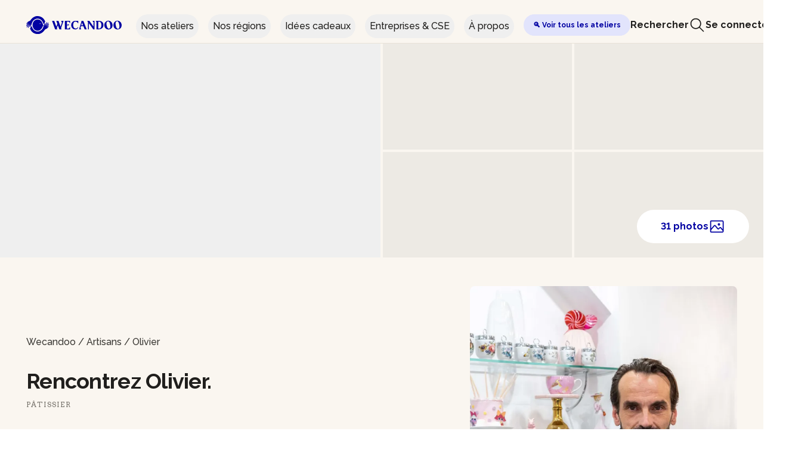

--- FILE ---
content_type: text/html;charset=UTF-8
request_url: https://wecandoo.fr/artisan/paris-patissier-olivier
body_size: 20710
content:
<!DOCTYPE html><html lang="fr"><head>
    

    <meta charset="utf-8">
    <meta name="theme-color" content="#FAF6F0">
    <meta http-equiv="X-UA-Compatible" content="IE=edge">
    <meta name="viewport" content="width=device-width, initial-scale=1, maximum-scale=1">

    <title>Olivier, Pâtissier - Wecandoo</title>

    
    <link rel="shortcut icon" href="https://assets.aws.wecandoo.com/images/wcd-logo.4716e8d6e4c68c8a8fe8a3a598923bf2.svg">

    <link rel="preconnect" href="https://fonts.googleapis.com">
    <link rel="preconnect" href="https://fonts.gstatic.com" crossorigin="">

    
    <link id="mix-manifest-link" rel="preload" href="https://assets.aws.wecandoo.com/mix-manifest.2026-01-15-11-03-56.json" as="fetch" type="application/json" crossorigin="anonymous">
    <link href="https://fonts.googleapis.com/css2?family=Arvo:ital,wght@0,400;0,700;1,400;1,700&amp;family=IBM+Plex+Sans:ital,wght@0,400;0,700;1,400;1,700&amp;display=swap" rel="stylesheet">
    <link href="https://assets.aws.wecandoo.com/css/appv2.24bf7d39c688e7bf99655df52eb2923d.css" rel="stylesheet">

    
<style type="text/css">.vc-popover-content-wrapper[data-v-39b30300]{--popover-horizontal-content-offset:8px;--popover-vertical-content-offset:10px;--popover-slide-translation:15px;--popover-transition-time:0.14s ease-in-out;--popover-caret-horizontal-offset:18px;--popover-caret-vertical-offset:8px;position:absolute;display:block;outline:none;z-index:10}.vc-popover-content-wrapper[data-v-39b30300]:not(.is-interactive){pointer-events:none}.vc-popover-content[data-v-39b30300]{position:relative;outline:none;z-index:10;box-shadow:var(--shadow-lg)}.vc-popover-content.direction-bottom[data-v-39b30300]{margin-top:var(--popover-vertical-content-offset)}.vc-popover-content.direction-top[data-v-39b30300]{margin-bottom:var(--popover-vertical-content-offset)}.vc-popover-content.direction-left[data-v-39b30300]{margin-right:var(--popover-horizontal-content-offset)}.vc-popover-content.direction-right[data-v-39b30300]{margin-left:var(--popover-horizontal-content-offset)}.vc-popover-caret[data-v-39b30300]{content:"";position:absolute;display:block;width:12px;height:12px;border-top:inherit;border-left:inherit;background-color:inherit;-webkit-user-select:none;user-select:none;z-index:-1}.vc-popover-caret.direction-bottom[data-v-39b30300]{top:0}.vc-popover-caret.direction-bottom.align-left[data-v-39b30300]{transform:translateY(-50%) rotate(45deg)}.vc-popover-caret.direction-bottom.align-center[data-v-39b30300]{transform:translateX(-50%) translateY(-50%) rotate(45deg)}.vc-popover-caret.direction-bottom.align-right[data-v-39b30300]{transform:translateY(-50%) rotate(45deg)}.vc-popover-caret.direction-top[data-v-39b30300]{top:100%}.vc-popover-caret.direction-top.align-left[data-v-39b30300]{transform:translateY(-50%) rotate(-135deg)}.vc-popover-caret.direction-top.align-center[data-v-39b30300]{transform:translateX(-50%) translateY(-50%) rotate(-135deg)}.vc-popover-caret.direction-top.align-right[data-v-39b30300]{transform:translateY(-50%) rotate(-135deg)}.vc-popover-caret.direction-left[data-v-39b30300]{left:100%}.vc-popover-caret.direction-left.align-top[data-v-39b30300]{transform:translateX(-50%) rotate(135deg)}.vc-popover-caret.direction-left.align-middle[data-v-39b30300]{transform:translateY(-50%) translateX(-50%) rotate(135deg)}.vc-popover-caret.direction-left.align-bottom[data-v-39b30300]{transform:translateX(-50%) rotate(135deg)}.vc-popover-caret.direction-right[data-v-39b30300]{left:0}.vc-popover-caret.direction-right.align-top[data-v-39b30300]{transform:translateX(-50%) rotate(-45deg)}.vc-popover-caret.direction-right.align-middle[data-v-39b30300]{transform:translateY(-50%) translateX(-50%) rotate(-45deg)}.vc-popover-caret.direction-right.align-bottom[data-v-39b30300]{transform:translateX(-50%) rotate(-45deg)}.vc-popover-caret.align-left[data-v-39b30300]{left:var(--popover-caret-horizontal-offset)}.vc-popover-caret.align-center[data-v-39b30300]{left:50%}.vc-popover-caret.align-right[data-v-39b30300]{right:var(--popover-caret-horizontal-offset)}.vc-popover-caret.align-top[data-v-39b30300]{top:var(--popover-caret-vertical-offset)}.vc-popover-caret.align-middle[data-v-39b30300]{top:50%}.vc-popover-caret.align-bottom[data-v-39b30300]{bottom:var(--popover-caret-vertical-offset)}.fade-enter-active[data-v-39b30300],.fade-leave-active[data-v-39b30300],.slide-fade-enter-active[data-v-39b30300],.slide-fade-leave-active[data-v-39b30300]{transition:all var(--popover-transition-time);pointer-events:none}.fade-enter[data-v-39b30300],.fade-leave-to[data-v-39b30300],.slide-fade-enter[data-v-39b30300],.slide-fade-leave-to[data-v-39b30300]{opacity:0}.slide-fade-enter.direction-bottom[data-v-39b30300],.slide-fade-leave-to.direction-bottom[data-v-39b30300]{transform:translateY(calc(var(--popover-slide-translation)*-1))}.slide-fade-enter.direction-top[data-v-39b30300],.slide-fade-leave-to.direction-top[data-v-39b30300]{transform:translateY(var(--popover-slide-translation))}.slide-fade-enter.direction-left[data-v-39b30300],.slide-fade-leave-to.direction-left[data-v-39b30300]{transform:translateX(var(--popover-slide-translation))}.slide-fade-enter.direction-right[data-v-39b30300],.slide-fade-leave-to.direction-right[data-v-39b30300]{transform:translateX(calc(var(--popover-slide-translation)*-1))}</style><style type="text/css">.vc-day-popover-row[data-v-eb5afd1a]{--day-content-transition-time:0.13s ease-in;display:flex;align-items:center;transition:all var(--day-content-transition-time)}.vc-day-popover-row[data-v-eb5afd1a]:not(:first-child){margin-top:3px}.vc-day-popover-row-indicator[data-v-eb5afd1a]{display:flex;justify-content:center;align-items:center;flex-grow:0;width:15px;margin-right:3px}.vc-day-popover-row-indicator span[data-v-eb5afd1a]{transition:all var(--day-content-transition-time)}.vc-day-popover-row-content[data-v-eb5afd1a]{display:flex;align-items:center;flex-wrap:none;flex-grow:1;width:max-content}</style><style type="text/css">.vc-svg-icon[data-v-63f7b5ec]{display:inline-block;stroke:currentColor;stroke-width:0}.vc-svg-icon path[data-v-63f7b5ec]{fill:currentColor}</style><style type="text/css">.vc-nav-header{display:flex;justify-content:space-between}.vc-nav-arrow{display:flex;justify-content:center;align-items:center;cursor:pointer;-webkit-user-select:none;user-select:none;line-height:var(--leading-snug);border-width:2px;border-style:solid;border-color:transparent;border-radius:var(--rounded)}.vc-nav-arrow.is-left{margin-right:auto}.vc-nav-arrow.is-right{margin-left:auto}.vc-nav-arrow.is-disabled{opacity:.25;pointer-events:none;cursor:not-allowed}.vc-nav-arrow:hover{background-color:var(--gray-900)}.vc-nav-arrow:focus{border-color:var(--accent-600)}.vc-nav-title{color:var(--accent-100);font-weight:var(--font-bold);line-height:var(--leading-snug);padding:4px 8px;border-radius:var(--rounded);border-width:2px;border-style:solid;border-color:transparent;-webkit-user-select:none;user-select:none}.vc-nav-title:hover{background-color:var(--gray-900)}.vc-nav-title:focus{border-color:var(--accent-600)}.vc-nav-items{display:grid;grid-template-columns:repeat(3,1fr);grid-row-gap:2px;grid-column-gap:5px}.vc-nav-item{width:48px;text-align:center;line-height:var(--leading-snug);font-weight:var(--font-semibold);padding:4px 0;cursor:pointer;border-color:transparent;border-width:2px;border-style:solid;border-radius:var(--rounded);-webkit-user-select:none;user-select:none}.vc-nav-item:hover{color:var(--white);background-color:var(--gray-900);box-shadow:var(--shadow-inner)}.vc-nav-item.is-active{color:var(--accent-900);background:var(--accent-100);font-weight:var(--font-bold);box-shadow:var(--shadow)}.vc-nav-item.is-current{color:var(--accent-100);font-weight:var(--bold);border-color:var(--accent-100)}.vc-nav-item:focus{border-color:var(--accent-600)}.vc-nav-item.is-disabled{opacity:.25;pointer-events:none}.vc-is-dark .vc-nav-title{color:var(--gray-900)}.vc-is-dark .vc-nav-title:hover{background-color:var(--gray-200)}.vc-is-dark .vc-nav-title:focus{border-color:var(--accent-400)}.vc-is-dark .vc-nav-arrow:hover{background-color:var(--gray-200)}.vc-is-dark .vc-nav-arrow:focus{border-color:var(--accent-400)}.vc-is-dark .vc-nav-item:hover{color:var(--gray-900);background-color:var(--gray-200);box-shadow:none}.vc-is-dark .vc-nav-item.is-active{color:var(--white);background:var(--accent-500)}.vc-is-dark .vc-nav-item.is-current{color:var(--accent-600);border-color:var(--accent-500)}.vc-is-dark .vc-nav-item:focus{border-color:var(--accent-400)}</style><style type="text/css">.vc-day[data-v-4420d078]{position:relative;min-height:32px;z-index:1}.vc-day.is-not-in-month *[data-v-4420d078]{opacity:0;pointer-events:none}.vc-day-layer[data-v-4420d078]{position:absolute;left:0;right:0;top:0;bottom:0;pointer-events:none}.vc-day-box-center-center[data-v-4420d078]{display:flex;justify-content:center;align-items:center;transform-origin:50% 50%}.vc-day-box-left-center[data-v-4420d078]{display:flex;justify-content:flex-start;align-items:center;transform-origin:0 50%}.vc-day-box-right-center[data-v-4420d078]{display:flex;justify-content:flex-end;align-items:center;transform-origin:100% 50%}.vc-day-box-center-bottom[data-v-4420d078]{display:flex;justify-content:center;align-items:flex-end}.vc-day-content[data-v-4420d078]{display:flex;justify-content:center;align-items:center;font-size:var(--text-sm);font-weight:var(--font-medium);width:28px;height:28px;line-height:28px;border-radius:var(--rounded-full);-webkit-user-select:none;user-select:none;cursor:pointer}.vc-day-content[data-v-4420d078]:hover{background-color:rgba(204,214,224,.3)}.vc-day-content[data-v-4420d078]:focus{font-weight:var(--font-bold);background-color:rgba(204,214,224,.4)}.vc-day-content.is-disabled[data-v-4420d078]{color:var(--gray-400)}.vc-is-dark .vc-day-content[data-v-4420d078]:hover{background-color:rgba(114,129,151,.3)}.vc-is-dark .vc-day-content[data-v-4420d078]:focus{background-color:rgba(114,129,151,.4)}.vc-is-dark .vc-day-content.is-disabled[data-v-4420d078]{color:var(--gray-600)}.vc-highlights[data-v-4420d078]{overflow:hidden;pointer-events:none;z-index:-1}.vc-highlight[data-v-4420d078]{width:28px;height:28px}.vc-highlight.vc-highlight-base-start[data-v-4420d078]{width:50%!important;border-radius:0!important;border-right-width:0!important}.vc-highlight.vc-highlight-base-end[data-v-4420d078]{width:50%!important;border-radius:0!important;border-left-width:0!important}.vc-highlight.vc-highlight-base-middle[data-v-4420d078]{width:100%;border-radius:0!important;border-left-width:0!important;border-right-width:0!important;margin:0 -1px}.vc-dots[data-v-4420d078]{display:flex;justify-content:center;align-items:center}.vc-dot[data-v-4420d078]{width:5px;height:5px;border-radius:50%;transition:all var(--day-content-transition-time)}.vc-dot[data-v-4420d078]:not(:last-child){margin-right:3px}.vc-bars[data-v-4420d078]{display:flex;justify-content:flex-start;align-items:center;width:75%}.vc-bar[data-v-4420d078]{flex-grow:1;height:3px;transition:all var(--day-content-transition-time)}</style><style type="text/css">.vc-pane[data-v-74ad501d]{min-width:250px}.vc-header[data-v-74ad501d]{display:flex;justify-content:center;align-items:center;padding:10px 18px 0 18px}.vc-header.align-left[data-v-74ad501d]{justify-content:flex-start}.vc-header.align-right[data-v-74ad501d]{justify-content:flex-end}.vc-title[data-v-74ad501d]{font-size:var(--text-lg);color:var(--gray-800);font-weight:var(--font-semibold);line-height:28px;cursor:pointer;-webkit-user-select:none;user-select:none;white-space:nowrap}.vc-title[data-v-74ad501d]:hover{opacity:.75}.vc-weeknumber[data-v-74ad501d]{position:relative}.vc-weeknumber[data-v-74ad501d],.vc-weeknumber-content[data-v-74ad501d]{display:flex;justify-content:center;align-items:center}.vc-weeknumber-content[data-v-74ad501d]{font-size:var(--text-xs);font-weight:var(--font-medium);font-style:italic;width:28px;height:28px;margin-top:2px;color:var(--gray-500);-webkit-user-select:none;user-select:none}.vc-weeknumber-content.is-left-outside[data-v-74ad501d]{position:absolute;left:var(--weeknumber-offset)}.vc-weeknumber-content.is-right-outside[data-v-74ad501d]{position:absolute;right:var(--weeknumber-offset)}.vc-weeks[data-v-74ad501d]{display:grid;grid-template-columns:repeat(7,1fr);position:relative;-webkit-overflow-scrolling:touch;padding:5px;min-width:250px}.vc-weeks.vc-show-weeknumbers[data-v-74ad501d]{grid-template-columns:auto repeat(7,1fr)}.vc-weeks.vc-show-weeknumbers.is-right[data-v-74ad501d]{grid-template-columns:repeat(7,1fr) auto}.vc-weekday[data-v-74ad501d]{text-align:center;color:var(--gray-500);font-size:var(--text-sm);font-weight:var(--font-bold);line-height:14px;padding-top:4px;padding-bottom:8px;cursor:default;-webkit-user-select:none;user-select:none}.vc-is-dark .vc-header[data-v-74ad501d]{color:var(--gray-200)}.vc-is-dark .vc-title[data-v-74ad501d]{color:var(--gray-100)}.vc-is-dark .vc-weekday[data-v-74ad501d]{color:var(--accent-200)}</style><style type="text/css">.vc-nav-popover-container{color:var(--white);font-size:var(--text-sm);font-weight:var(--font-semibold);background-color:var(--gray-800);border:1px solid;border-color:var(--gray-700);border-radius:var(--rounded-lg);padding:4px;box-shadow:var(--shadow)}.vc-is-dark .vc-nav-popover-container{color:var(--gray-800);background-color:var(--white);border-color:var(--gray-100)}</style><style type="text/css">.none-enter-active[data-v-5be4b00c],.none-leave-active[data-v-5be4b00c]{transition-duration:0s}.fade-enter-active[data-v-5be4b00c],.fade-leave-active[data-v-5be4b00c],.slide-down-enter-active[data-v-5be4b00c],.slide-down-leave-active[data-v-5be4b00c],.slide-left-enter-active[data-v-5be4b00c],.slide-left-leave-active[data-v-5be4b00c],.slide-right-enter-active[data-v-5be4b00c],.slide-right-leave-active[data-v-5be4b00c],.slide-up-enter-active[data-v-5be4b00c],.slide-up-leave-active[data-v-5be4b00c]{transition:transform var(--slide-duration) var(--slide-timing),opacity var(--slide-duration) var(--slide-timing);-webkit-backface-visibility:hidden;backface-visibility:hidden}.fade-leave-active[data-v-5be4b00c],.none-leave-active[data-v-5be4b00c],.slide-down-leave-active[data-v-5be4b00c],.slide-left-leave-active[data-v-5be4b00c],.slide-right-leave-active[data-v-5be4b00c],.slide-up-leave-active[data-v-5be4b00c]{position:absolute;width:100%}.fade-enter[data-v-5be4b00c],.fade-leave-to[data-v-5be4b00c],.none-enter[data-v-5be4b00c],.none-leave-to[data-v-5be4b00c],.slide-down-enter[data-v-5be4b00c],.slide-down-leave-to[data-v-5be4b00c],.slide-left-enter[data-v-5be4b00c],.slide-left-leave-to[data-v-5be4b00c],.slide-right-enter[data-v-5be4b00c],.slide-right-leave-to[data-v-5be4b00c],.slide-up-enter[data-v-5be4b00c],.slide-up-leave-to[data-v-5be4b00c]{opacity:0}.slide-left-enter[data-v-5be4b00c],.slide-right-leave-to[data-v-5be4b00c]{transform:translateX(var(--slide-translate))}.slide-left-leave-to[data-v-5be4b00c],.slide-right-enter[data-v-5be4b00c]{transform:translateX(calc(var(--slide-translate)*-1))}.slide-down-leave-to[data-v-5be4b00c],.slide-up-enter[data-v-5be4b00c]{transform:translateY(var(--slide-translate))}.slide-down-enter[data-v-5be4b00c],.slide-up-leave-to[data-v-5be4b00c]{transform:translateY(calc(var(--slide-translate)*-1))}</style><style type="text/css">.vc-container{--white:#fff;--black:#000;--gray-100:#f7fafc;--gray-200:#edf2f7;--gray-300:#e2e8f0;--gray-400:#cbd5e0;--gray-500:#a0aec0;--gray-600:#718096;--gray-700:#4a5568;--gray-800:#2d3748;--gray-900:#1a202c;--red-100:#fff5f5;--red-200:#fed7d7;--red-300:#feb2b2;--red-400:#fc8181;--red-500:#f56565;--red-600:#e53e3e;--red-700:#c53030;--red-800:#9b2c2c;--red-900:#742a2a;--orange-100:#fffaf0;--orange-200:#feebc8;--orange-300:#fbd38d;--orange-400:#f6ad55;--orange-500:#ed8936;--orange-600:#dd6b20;--orange-700:#c05621;--orange-800:#9c4221;--orange-900:#7b341e;--yellow-100:ivory;--yellow-200:#fefcbf;--yellow-300:#faf089;--yellow-400:#f6e05e;--yellow-500:#ecc94b;--yellow-600:#d69e2e;--yellow-700:#b7791f;--yellow-800:#975a16;--yellow-900:#744210;--green-100:#f0fff4;--green-200:#c6f6d5;--green-300:#9ae6b4;--green-400:#68d391;--green-500:#48bb78;--green-600:#38a169;--green-700:#2f855a;--green-800:#276749;--green-900:#22543d;--teal-100:#e6fffa;--teal-200:#b2f5ea;--teal-300:#81e6d9;--teal-400:#4fd1c5;--teal-500:#38b2ac;--teal-600:#319795;--teal-700:#2c7a7b;--teal-800:#285e61;--teal-900:#234e52;--blue-100:#ebf8ff;--blue-200:#bee3f8;--blue-300:#90cdf4;--blue-400:#63b3ed;--blue-500:#4299e1;--blue-600:#3182ce;--blue-700:#2b6cb0;--blue-800:#2c5282;--blue-900:#2a4365;--indigo-100:#ebf4ff;--indigo-200:#c3dafe;--indigo-300:#a3bffa;--indigo-400:#7f9cf5;--indigo-500:#667eea;--indigo-600:#5a67d8;--indigo-700:#4c51bf;--indigo-800:#434190;--indigo-900:#3c366b;--purple-100:#faf5ff;--purple-200:#e9d8fd;--purple-300:#d6bcfa;--purple-400:#b794f4;--purple-500:#9f7aea;--purple-600:#805ad5;--purple-700:#6b46c1;--purple-800:#553c9a;--purple-900:#44337a;--pink-100:#fff5f7;--pink-200:#fed7e2;--pink-300:#fbb6ce;--pink-400:#f687b3;--pink-500:#ed64a6;--pink-600:#d53f8c;--pink-700:#b83280;--pink-800:#97266d;--pink-900:#702459}.vc-container.vc-red{--accent-100:var(--red-100);--accent-200:var(--red-200);--accent-300:var(--red-300);--accent-400:var(--red-400);--accent-500:var(--red-500);--accent-600:var(--red-600);--accent-700:var(--red-700);--accent-800:var(--red-800);--accent-900:var(--red-900)}.vc-container.vc-orange{--accent-100:var(--orange-100);--accent-200:var(--orange-200);--accent-300:var(--orange-300);--accent-400:var(--orange-400);--accent-500:var(--orange-500);--accent-600:var(--orange-600);--accent-700:var(--orange-700);--accent-800:var(--orange-800);--accent-900:var(--orange-900)}.vc-container.vc-yellow{--accent-100:var(--yellow-100);--accent-200:var(--yellow-200);--accent-300:var(--yellow-300);--accent-400:var(--yellow-400);--accent-500:var(--yellow-500);--accent-600:var(--yellow-600);--accent-700:var(--yellow-700);--accent-800:var(--yellow-800);--accent-900:var(--yellow-900)}.vc-container.vc-green{--accent-100:var(--green-100);--accent-200:var(--green-200);--accent-300:var(--green-300);--accent-400:var(--green-400);--accent-500:var(--green-500);--accent-600:var(--green-600);--accent-700:var(--green-700);--accent-800:var(--green-800);--accent-900:var(--green-900)}.vc-container.vc-teal{--accent-100:var(--teal-100);--accent-200:var(--teal-200);--accent-300:var(--teal-300);--accent-400:var(--teal-400);--accent-500:var(--teal-500);--accent-600:var(--teal-600);--accent-700:var(--teal-700);--accent-800:var(--teal-800);--accent-900:var(--teal-900)}.vc-container.vc-blue{--accent-100:var(--blue-100);--accent-200:var(--blue-200);--accent-300:var(--blue-300);--accent-400:var(--blue-400);--accent-500:var(--blue-500);--accent-600:var(--blue-600);--accent-700:var(--blue-700);--accent-800:var(--blue-800);--accent-900:var(--blue-900)}.vc-container.vc-indigo{--accent-100:var(--indigo-100);--accent-200:var(--indigo-200);--accent-300:var(--indigo-300);--accent-400:var(--indigo-400);--accent-500:var(--indigo-500);--accent-600:var(--indigo-600);--accent-700:var(--indigo-700);--accent-800:var(--indigo-800);--accent-900:var(--indigo-900)}.vc-container.vc-purple{--accent-100:var(--purple-100);--accent-200:var(--purple-200);--accent-300:var(--purple-300);--accent-400:var(--purple-400);--accent-500:var(--purple-500);--accent-600:var(--purple-600);--accent-700:var(--purple-700);--accent-800:var(--purple-800);--accent-900:var(--purple-900)}.vc-container.vc-pink{--accent-100:var(--pink-100);--accent-200:var(--pink-200);--accent-300:var(--pink-300);--accent-400:var(--pink-400);--accent-500:var(--pink-500);--accent-600:var(--pink-600);--accent-700:var(--pink-700);--accent-800:var(--pink-800);--accent-900:var(--pink-900)}.vc-container{--font-normal:400;--font-medium:500;--font-semibold:600;--font-bold:700;--text-xs:12px;--text-sm:14px;--text-base:16px;--text-lg:18px;--leading-snug:1.375;--rounded:0.25rem;--rounded-lg:0.5rem;--rounded-full:9999px;--shadow:0 1px 3px 0 rgba(0,0,0,0.1),0 1px 2px 0 rgba(0,0,0,0.06);--shadow-lg:0 10px 15px -3px rgba(0,0,0,0.1),0 4px 6px -2px rgba(0,0,0,0.05);--shadow-inner:inset 0 2px 4px 0 rgba(0,0,0,0.06);--slide-translate:22px;--slide-duration:0.15s;--slide-timing:ease;--day-content-transition-time:0.13s ease-in;--weeknumber-offset:-34px;position:relative;display:inline-flex;width:max-content;height:max-content;font-family:BlinkMacSystemFont,-apple-system,Segoe UI,Roboto,Oxygen,Ubuntu,Cantarell,Fira Sans,Droid Sans,Helvetica Neue,Helvetica,Arial,sans-serif;color:var(--gray-900);background-color:var(--white);border:1px solid;border-color:var(--gray-400);border-radius:var(--rounded-lg);-webkit-font-smoothing:antialiased;-moz-osx-font-smoothing:grayscale;-webkit-tap-highlight-color:transparent}.vc-container,.vc-container *{box-sizing:border-box}.vc-container:focus,.vc-container :focus{outline:none}.vc-container [role=button],.vc-container button{cursor:pointer}.vc-container.vc-is-expanded{min-width:100%}.vc-container .vc-container{border:none}.vc-container.vc-is-dark{color:var(--gray-100);background-color:var(--gray-900);border-color:var(--gray-700)}</style><style type="text/css">.vc-pane-container{width:100%;position:relative}.vc-pane-container.in-transition{overflow:hidden}.vc-pane-layout{display:grid}.vc-arrow{display:flex;justify-content:center;align-items:center;cursor:pointer;-webkit-user-select:none;user-select:none;pointer-events:auto;color:var(--gray-600);border-width:2px;border-style:solid;border-radius:var(--rounded);border-color:transparent}.vc-arrow:hover{background:var(--gray-200)}.vc-arrow:focus{border-color:var(--gray-300)}.vc-arrow.is-disabled{opacity:.25;pointer-events:none;cursor:not-allowed}.vc-day-popover-container{color:var(--white);background-color:var(--gray-800);border:1px solid;border-color:var(--gray-700);border-radius:var(--rounded);font-size:var(--text-xs);font-weight:var(--font-medium);padding:4px 8px;box-shadow:var(--shadow)}.vc-day-popover-header{font-size:var(--text-xs);color:var(--gray-300);font-weight:var(--font-semibold);text-align:center}.vc-arrows-container{width:100%;position:absolute;top:0;display:flex;justify-content:space-between;padding:8px 10px;pointer-events:none}.vc-arrows-container.title-left{justify-content:flex-end}.vc-arrows-container.title-right{justify-content:flex-start}.vc-is-dark .vc-arrow{color:var(--white)}.vc-is-dark .vc-arrow:hover{background:var(--gray-800)}.vc-is-dark .vc-arrow:focus{border-color:var(--gray-700)}.vc-is-dark .vc-day-popover-container{color:var(--gray-800);background-color:var(--white);border-color:var(--gray-100)}.vc-is-dark .vc-day-popover-header{color:var(--gray-700)}</style><style type="text/css">.vc-select[data-v-7b2eaf0a]{position:relative}.vc-select select[data-v-7b2eaf0a]{flex-grow:1;display:block;-webkit-appearance:none;appearance:none;width:52px;height:30px;font-size:var(--text-base);font-weight:var(--font-medium);text-align:left;background-color:var(--gray-200);border:2px solid;border-color:var(--gray-200);color:var(--gray-900);padding:0 20px 0 8px;border-radius:var(--rounded);line-height:var(--leading-tight);text-indent:0;cursor:pointer;-moz-padding-start:3px;background-image:none}.vc-select select[data-v-7b2eaf0a]:hover{color:var(--gray-600)}.vc-select select[data-v-7b2eaf0a]:focus{outline:0;border-color:var(--accent-400);background-color:var(--white)}.vc-select-arrow[data-v-7b2eaf0a]{display:flex;align-items:center;pointer-events:none;position:absolute;top:0;bottom:0;right:0;padding:0 4px 0 0;color:var(--gray-500)}.vc-select-arrow svg[data-v-7b2eaf0a]{width:16px;height:16px;fill:currentColor}.vc-is-dark select[data-v-7b2eaf0a]{background:var(--gray-700);color:var(--gray-100);border-color:var(--gray-700)}.vc-is-dark select[data-v-7b2eaf0a]:hover{color:var(--gray-400)}.vc-is-dark select[data-v-7b2eaf0a]:focus{border-color:var(--accent-500);background-color:var(--gray-800)}</style><style type="text/css">.vc-time-picker[data-v-f4e11af8]{display:flex;align-items:center;padding:8px}.vc-time-picker.vc-invalid[data-v-f4e11af8]{pointer-events:none;opacity:.5}.vc-time-picker.vc-bordered[data-v-f4e11af8]{border-top:1px solid var(--gray-400)}.vc-date-time[data-v-f4e11af8]{margin-left:8px}.vc-disabled[data-v-f4e11af8]{pointer-events:none;opacity:.5}.vc-time-icon[data-v-f4e11af8]{width:16px;height:16px;color:var(--gray-600)}.vc-date[data-v-f4e11af8]{display:flex;align-items:center;font-size:var(--text-sm);font-weight:var(--font-semibold);text-transform:uppercase;padding:0 0 4px 4px;margin-top:-4px}.vc-date .vc-weekday[data-v-f4e11af8]{color:var(--gray-700);letter-spacing:var(--tracking-wide)}.vc-date .vc-month[data-v-f4e11af8]{color:var(--accent-600);margin-left:8px}.vc-date .vc-day[data-v-f4e11af8]{color:var(--accent-600);margin-left:4px}.vc-date .vc-year[data-v-f4e11af8]{color:var(--gray-500);margin-left:8px}.vc-am-pm[data-v-f4e11af8],.vc-time[data-v-f4e11af8]{display:flex;align-items:center}.vc-am-pm[data-v-f4e11af8]{background:var(--gray-200);margin-left:8px;padding:4px;border-radius:var(--rounded);height:30px}.vc-am-pm button[data-v-f4e11af8]{color:var(--gray-900);font-size:var(--text-sm);font-weight:var(--font-medium);padding:0 4px;background:transparent;border:2px solid transparent;border-radius:var(--rounded);line-height:var(--leading-snug)}.vc-am-pm button[data-v-f4e11af8]:hover{color:var(--gray-600)}.vc-am-pm button[data-v-f4e11af8]:focus{border-color:var(--accent-400)}.vc-am-pm button.active[data-v-f4e11af8]{background:var(--accent-600);color:var(--white)}.vc-am-pm button.active[data-v-f4e11af8]:hover{background:var(--accent-500)}.vc-am-pm button.active[data-v-f4e11af8]:focus{border-color:var(--accent-400)}.vc-is-dark .vc-time-picker[data-v-f4e11af8]{border-color:var(--gray-700)}.vc-is-dark .vc-time-icon[data-v-f4e11af8],.vc-is-dark .vc-weekday[data-v-f4e11af8]{color:var(--gray-400)}.vc-is-dark .vc-day[data-v-f4e11af8],.vc-is-dark .vc-month[data-v-f4e11af8]{color:var(--accent-400)}.vc-is-dark .vc-year[data-v-f4e11af8]{color:var(--gray-500)}.vc-is-dark .vc-am-pm[data-v-f4e11af8]{background:var(--gray-700)}.vc-is-dark .vc-am-pm[data-v-f4e11af8]:focus{border-color:var(--accent-500)}.vc-is-dark .vc-am-pm button[data-v-f4e11af8]{color:var(--gray-100)}.vc-is-dark .vc-am-pm button[data-v-f4e11af8]:hover{color:var(--gray-400)}.vc-is-dark .vc-am-pm button[data-v-f4e11af8]:focus{border-color:var(--accent-500)}.vc-is-dark .vc-am-pm button.active[data-v-f4e11af8]{background:var(--accent-500);color:var(--white)}.vc-is-dark .vc-am-pm button.active[data-v-f4e11af8]:hover{background:var(--accent-600)}.vc-is-dark .vc-am-pm button.active[data-v-f4e11af8]:focus{border-color:var(--accent-500)}</style><style>.navigation-loader-animation{-webkit-animation:navigation-loader-animation 2s linear infinite;-moz-animation:navigation-loader-animation 2s linear infinite;-o-animation:navigation-loader-animation 2s linear infinite;animation:navigation-loader-animation 2s linear infinite}@-webkit-keyframes navigation-loader-animation{0%{-webkit-transform:translateX(-150%);transform:translateX(-150%)}to{-webkit-transform:translateX(100%);transform:translateX(100%)}}@-moz-keyframes navigation-loader-animation{0%{-moz-transform:translateX(-150%);transform:translateX(-150%)}to{-moz-transform:translateX(100%);transform:translateX(100%)}}@-o-keyframes navigation-loader-animation{0%{-o-transform:translateX(-150%);transform:translateX(-150%)}to{-o-transform:translateX(100%);transform:translateX(100%)}}@keyframes navigation-loader-animation{0%{-webkit-transform:translateX(-150%);-moz-transform:translateX(-150%);-o-transform:translateX(-150%);transform:translateX(-150%)}to{-webkit-transform:translateX(100%);-moz-transform:translateX(100%);-o-transform:translateX(100%);transform:translateX(100%)}}</style><style>.booking-modal-events-enter-active,.booking-modal-events-leave-active{-webkit-transition:all .3s;-o-transition:all .3s;-moz-transition:all .3s;transition:all .3s}.booking-modal-events-enter{-webkit-transform:translateY(2rem);-moz-transform:translateY(2rem);-ms-transform:translateY(2rem);-o-transform:translateY(2rem);transform:translateY(2rem)}.booking-modal-events-leave-to{-webkit-transform:translateY(-2rem);-moz-transform:translateY(-2rem);-ms-transform:translateY(-2rem);-o-transform:translateY(-2rem);transform:translateY(-2rem)}.booking-modal-events-enter,.booking-modal-events-leave-to{opacity:0}</style><link ref="alternate" hreflang="fr-BE" href="https://wecandoo.be/artisan/paris-patissier-olivier"><link ref="alternate" hreflang="en-BE" href="https://wecandoo.be/en/artisan/paris-patissier-olivier"><link ref="alternate" hreflang="nl-BE" href="https://wecandoo.be/nl/artisan/paris-patissier-olivier"><meta name="description" content="Olivier, Pâtissier, vous accueille dans son atelier pour vous initier à son savoir-faire."><meta property="og:type" content="website"><meta property="og:locale" content="fr_FR"><meta property="og:site_name" content="Wecandoo"><meta name="twitter:card" content="summary_large_image"><meta name="twitter:title" content="Wecandoo"><meta name="p:domain_verify" content="f58ce027a54449bca00d4a9d7757c79e"><meta property="og:title" content="Olivier, Pâtissier"><meta property="og:description" content="Olivier, Pâtissier, vous accueille dans son atelier pour vous initier à son savoir-faire."><meta property="og:url" content="https://wecandoo.fr/artisan/paris-patissier-olivier"><meta property="twitter:domain" content="wecandoo.fr"><meta property="og:image" content="https://cdn.aws.wecandoo.com/9FbNy0HWAQ0khwg6emZx61Eh9ZzmjI7Vte3Oh3Ps.jpg"><meta property="twitter:image" content="https://cdn.aws.wecandoo.com/9FbNy0HWAQ0khwg6emZx61Eh9ZzmjI7Vte3Oh3Ps.jpg"><link rel="canonical" href="https://wecandoo.fr/artisan/paris-patissier-olivier"><link ref="alternate" hreflang="fr-BE" href="https://wecandoo.be/artisan/paris-patissier-olivier"><link ref="alternate" hreflang="en-BE" href="https://wecandoo.be/en/artisan/paris-patissier-olivier"><link ref="alternate" hreflang="nl-BE" href="https://wecandoo.be/nl/artisan/paris-patissier-olivier"><meta rel="x-prerender-render-id" content="7dffae36-773a-4d70-87ef-f1089d5cb1bc" />
			<meta rel="x-prerender-render-at" content="2026-01-16T04:42:08.704Z" /><meta rel="x-prerender-request-id" content="921f7787-7f71-49f9-9867-50546174cbc5" />
      		<meta rel="x-prerender-request-at" content="2026-01-20T22:07:22.607Z" /></head>

<body>
    <div id="app"><div class="container-fluid px-0 flex-grow-1 flex-shrink-0 col-auto m-0"><div class="tw-min-h-screen" page="wcdspa"><!----> <div><!----> <header class="wcd-mega-menu tw-sticky tw-z-[991]" style="top: 0px;"><div class="tw-relative tw-z-10 tw-bg-secondary tw-border-b tw-border-solid tw-border-secondary-600 hover:xl:tw-border-secondary-600 hover:xl:tw-bg-secondary focus-within:xl:tw-border-secondary-600 focus-within:xl:tw-bg-secondary"><div class="tw-py-3 xl:tw-pb-0 tw-bg-inherit"><nav data-v-7ce2b23f="" class="w-container w-container--wide"><section data-v-7ce2b23f="" class="tw-items-center tw-flex tw-gap-4 tw-justify-between"><!----> <div data-v-7ce2b23f="" class="tw-flex tw-items-center tw-flex-nowrap tw-whitespace-nowrap tw-justify-self-center"><a href="/" class="tw-mr-4 router-link-active 
      tw-block tw-rounded-full
      hover:tw-no-underline
      focus-visible:tw-outline-4 focus-visible:tw-outline
      focus-visible:tw-outline-primary-200
      focus-visible:tw-outline-offset-8
     tw-w-[128px] md:tw-w-[160px]" data-v-7ce2b23f=""><div data-v-47c93168="" class="w-img w-img--loaded" alt="Wecandoo" width="160" height="30"><div data-v-47c93168="" class="w-img__content"><img data-v-47c93168="" src="https://assets.aws.wecandoo.com/front-client/images/wcd-full-logo.d726da98d3750fe4d20fb3719a95c2b1.svg?width=160" alt="Wecandoo" width="160" height="30" class="w-img__img"></div></div></a> <div data-v-7ce2b23f=""><div class="
          tw-group/navbar-items
          tw-flex tw-bg-secondary-500
         tw-items-center tw-flex-nowrap tw-whitespace-nowrap"><div class="tw-flex"><div class="
    tw-px-0 xl:tw-px-2 2xl:tw-px-4 tw-pb-2 tw-pt-3
    tw-group/navbar-item
  "><button class="
      tw-no-underline
      focus-visible:tw-outline-4 focus-visible:tw-outline
      focus-visible:tw-outline-primary-200
     
        tw-relative
        tw-block tw-rounded-full tw-p-2
        focus-visible:tw-outline-none
      "><span data-v-54a97541="" class="w-typo w-typo--body">
    Nos ateliers
  </span> <span class="tw-absolute -tw-bottom-2 tw-left-0 tw-right-0 tw-border-b-2 tw-border-solid tw-border-primary tw-opacity-0 group-hover/navbar-item:tw-opacity-100 group-focus-within/navbar-item:tw-opacity-100"></span></button> <div class="tw-hidden group-hover/navbar-item:tw-block group-focus-within/navbar-item:tw-block tw-fixed tw-z-[-1] tw-top-0 tw-mt-px tw-left-0 tw-right-0 tw-bottom-0 tw-bg-gray-800/20 tw-pointer-events-none"></div> <div class="
            tw-hidden tw-mt-2
            group-hover/navbar-item:tw-block
            group-focus-within/navbar-item:tw-block
            tw-absolute tw-z-10 tw-w-full tw-left-0
            tw-bg-secondary tw-py-10
            tw-border-y tw-border-solid tw-border-secondary-600
          "><div class="tw-max-w-container tw-px-5 md:tw-px-7.5 lg:tw-px-11 tw-mx-auto"><div class="tw-flex"><div class="tw-flex tw-flex-col tw-items-start"><div class="tw-h-full"><p data-v-54a97541="" class="tw-font-bold tw-mb-6 last:tw-mb-0 w-typo w-typo--body">
                En ce moment
              </p> <ul class="tw-mb-0 tw-grid tw-gap-y-2 tw-gap-x-8 tw-grid-rows-5 tw-grid-flow-col"><li><p data-v-54a97541="" class="w-typo w-typo--caption"><a href="https://wecandoo.fr/ateliers/sip-craft" class="tw-rounded focus-visible:tw-outline-4 focus-visible:tw-outline focus-visible:tw-outline-primary-200 focus-visible:tw-outline-offset-4" data-v-54a97541="">
                      🧑🏻‍🎨 Apéros et cafés créatifs
                    </a></p></li></ul></div> <a data-v-740b3fa6="" href="https://wecandoo.fr/ateliers" class="w-cta w-cta--primary w-cta--small w-cta--tonal w-cta--icon-right tw-mt-7"><span data-v-740b3fa6="" class="">
              🔍  Voir tous les ateliers
              </span><!----><svg data-v-13bcd218="" xmlns="http://www.w3.org/2000/svg" viewBox="0 0 24 24" role="presentation" class="w-icon"><path data-v-13bcd218="" fill-rule="evenodd" clip-rule="evenodd" d="M16.75 12C16.75 11.5858 16.4142 11.25 16 11.25L6.66667 11.25C6.25245 11.25 5.91667 11.5858 5.91667 12C5.91667 12.4142 6.25245 12.75 6.66667 12.75L16 12.75C16.4142 12.75 16.75 12.4142 16.75 12Z"></path><path data-v-13bcd218="" fill-rule="evenodd" clip-rule="evenodd" d="M11.4697 7.46967C11.1768 7.76256 11.1768 8.23744 11.4697 8.53033L14.9393 12L11.4697 15.4697C11.1768 15.7626 11.1768 16.2374 11.4697 16.5303C11.7626 16.8232 12.2374 16.8232 12.5303 16.5303L16.5303 12.5303C16.671 12.3897 16.75 12.1989 16.75 12C16.75 11.8011 16.671 11.6103 16.5303 11.4697L12.5303 7.46967C12.2374 7.17678 11.7626 7.17678 11.4697 7.46967Z"></path></svg></a></div> <span class="tw-block tw-border-solid tw-border-secondary-600 tw-mx-8 tw-border-r"></span><div class="tw-flex tw-flex-col tw-items-start"><div class="tw-h-full"><p data-v-54a97541="" class="tw-font-bold tw-mb-6 last:tw-mb-0 w-typo w-typo--body">
                Savoir-faire
              </p> <ul class="tw-mb-0 tw-grid tw-gap-y-2 tw-gap-x-8 tw-grid-rows-5 tw-grid-flow-col"><li><p data-v-54a97541="" class="w-typo w-typo--caption"><a href="/ateliers/la-poterie-et-ceramique" class="tw-rounded focus-visible:tw-outline-4 focus-visible:tw-outline focus-visible:tw-outline-primary-200 focus-visible:tw-outline-offset-4" data-v-54a97541="">
                      Poterie et Céramique
                    </a></p></li><li><p data-v-54a97541="" class="w-typo w-typo--caption"><a href="/ateliers/le-gourmand" class="tw-rounded focus-visible:tw-outline-4 focus-visible:tw-outline focus-visible:tw-outline-primary-200 focus-visible:tw-outline-offset-4" data-v-54a97541="">
                      À manger
                    </a></p></li><li><p data-v-54a97541="" class="w-typo w-typo--caption"><a href="/ateliers/a-boire" class="tw-rounded focus-visible:tw-outline-4 focus-visible:tw-outline focus-visible:tw-outline-primary-200 focus-visible:tw-outline-offset-4" data-v-54a97541="">
                      À boire
                    </a></p></li><li><p data-v-54a97541="" class="w-typo w-typo--caption"><a href="/ateliers/le-cosmetique" class="tw-rounded focus-visible:tw-outline-4 focus-visible:tw-outline focus-visible:tw-outline-primary-200 focus-visible:tw-outline-offset-4" data-v-54a97541="">
                      Cosmétique et bien-être
                    </a></p></li><li><p data-v-54a97541="" class="w-typo w-typo--caption"><a href="/ateliers/la-nature" class="tw-rounded focus-visible:tw-outline-4 focus-visible:tw-outline focus-visible:tw-outline-primary-200 focus-visible:tw-outline-offset-4" data-v-54a97541="">
                      Végétal
                    </a></p></li><li><p data-v-54a97541="" class="w-typo w-typo--caption"><a href="/ateliers/le-bois" class="tw-rounded focus-visible:tw-outline-4 focus-visible:tw-outline focus-visible:tw-outline-primary-200 focus-visible:tw-outline-offset-4" data-v-54a97541="">
                      Bois
                    </a></p></li><li><p data-v-54a97541="" class="w-typo w-typo--caption"><a href="/ateliers/le-textile" class="tw-rounded focus-visible:tw-outline-4 focus-visible:tw-outline focus-visible:tw-outline-primary-200 focus-visible:tw-outline-offset-4" data-v-54a97541="">
                      Textile
                    </a></p></li><li><p data-v-54a97541="" class="w-typo w-typo--caption"><a href="/ateliers/le-cuir" class="tw-rounded focus-visible:tw-outline-4 focus-visible:tw-outline focus-visible:tw-outline-primary-200 focus-visible:tw-outline-offset-4" data-v-54a97541="">
                      Cuir
                    </a></p></li><li><p data-v-54a97541="" class="w-typo w-typo--caption"><a href="/ateliers/la-bijouterie" class="tw-rounded focus-visible:tw-outline-4 focus-visible:tw-outline focus-visible:tw-outline-primary-200 focus-visible:tw-outline-offset-4" data-v-54a97541="">
                      Bijouterie
                    </a></p></li><li><p data-v-54a97541="" class="w-typo w-typo--caption"><a href="/ateliers/agriculture" class="tw-rounded focus-visible:tw-outline-4 focus-visible:tw-outline focus-visible:tw-outline-primary-200 focus-visible:tw-outline-offset-4" data-v-54a97541="">
                      Agriculture
                    </a></p></li><li><p data-v-54a97541="" class="w-typo w-typo--caption"><a href="/ateliers/le-metal" class="tw-rounded focus-visible:tw-outline-4 focus-visible:tw-outline focus-visible:tw-outline-primary-200 focus-visible:tw-outline-offset-4" data-v-54a97541="">
                      Métal
                    </a></p></li><li><p data-v-54a97541="" class="w-typo w-typo--caption"><a href="/ateliers/le-papier" class="tw-rounded focus-visible:tw-outline-4 focus-visible:tw-outline focus-visible:tw-outline-primary-200 focus-visible:tw-outline-offset-4" data-v-54a97541="">
                      Papier
                    </a></p></li><li><p data-v-54a97541="" class="w-typo w-typo--caption"><a href="/ateliers/le-verre" class="tw-rounded focus-visible:tw-outline-4 focus-visible:tw-outline focus-visible:tw-outline-primary-200 focus-visible:tw-outline-offset-4" data-v-54a97541="">
                      Verre
                    </a></p></li><li><p data-v-54a97541="" class="w-typo w-typo--caption"><a href="/ateliers/pierre" class="tw-rounded focus-visible:tw-outline-4 focus-visible:tw-outline focus-visible:tw-outline-primary-200 focus-visible:tw-outline-offset-4" data-v-54a97541="">
                      Pierre
                    </a></p></li></ul></div> <a data-v-740b3fa6="" href="/ateliers" class="w-cta w-cta--primary w-cta--small w-cta--tonal w-cta--icon-right tw-mt-7"><span data-v-740b3fa6="" class="">
              Voir tous les ateliers
              </span><!----><svg data-v-13bcd218="" xmlns="http://www.w3.org/2000/svg" viewBox="0 0 24 24" role="presentation" class="w-icon"><path data-v-13bcd218="" fill-rule="evenodd" clip-rule="evenodd" d="M16.75 12C16.75 11.5858 16.4142 11.25 16 11.25L6.66667 11.25C6.25245 11.25 5.91667 11.5858 5.91667 12C5.91667 12.4142 6.25245 12.75 6.66667 12.75L16 12.75C16.4142 12.75 16.75 12.4142 16.75 12Z"></path><path data-v-13bcd218="" fill-rule="evenodd" clip-rule="evenodd" d="M11.4697 7.46967C11.1768 7.76256 11.1768 8.23744 11.4697 8.53033L14.9393 12L11.4697 15.4697C11.1768 15.7626 11.1768 16.2374 11.4697 16.5303C11.7626 16.8232 12.2374 16.8232 12.5303 16.5303L16.5303 12.5303C16.671 12.3897 16.75 12.1989 16.75 12C16.75 11.8011 16.671 11.6103 16.5303 11.4697L12.5303 7.46967C12.2374 7.17678 11.7626 7.17678 11.4697 7.46967Z"></path></svg></a></div> <span class="tw-block tw-border-solid tw-border-secondary-600 tw-mx-8 tw-border-r"></span><div class="tw-flex tw-flex-col tw-items-start"><div class="tw-h-full"><p data-v-54a97541="" class="tw-font-bold tw-mb-6 last:tw-mb-0 w-typo w-typo--body">
                Tendances actuelles
              </p> <ul class="tw-mb-0 tw-grid tw-gap-y-2 tw-gap-x-8 tw-grid-rows-5 tw-grid-flow-col"><li><p data-v-54a97541="" class="w-typo w-typo--caption"><a href="/ateliers/le-tour" class="tw-rounded focus-visible:tw-outline-4 focus-visible:tw-outline focus-visible:tw-outline-primary-200 focus-visible:tw-outline-offset-4" data-v-54a97541="">
                      Tour de céramique
                    </a></p></li><li><p data-v-54a97541="" class="w-typo w-typo--caption"><a href="/ateliers/vitrail" class="tw-rounded focus-visible:tw-outline-4 focus-visible:tw-outline focus-visible:tw-outline-primary-200 focus-visible:tw-outline-offset-4" data-v-54a97541="">
                      Vitrail
                    </a></p></li><li><p data-v-54a97541="" class="w-typo w-typo--caption"><a href="/ateliers/coutellerie" class="tw-rounded focus-visible:tw-outline-4 focus-visible:tw-outline focus-visible:tw-outline-primary-200 focus-visible:tw-outline-offset-4" data-v-54a97541="">
                      Coutellerie
                    </a></p></li><li><p data-v-54a97541="" class="w-typo w-typo--caption"><a href="/ateliers/menuiserie-et-ebenisterie" class="tw-rounded focus-visible:tw-outline-4 focus-visible:tw-outline focus-visible:tw-outline-primary-200 focus-visible:tw-outline-offset-4" data-v-54a97541="">
                      Menuiserie
                    </a></p></li><li><p data-v-54a97541="" class="w-typo w-typo--caption"><a href="/ateliers/fromagerie-et-cremerie" class="tw-rounded focus-visible:tw-outline-4 focus-visible:tw-outline focus-visible:tw-outline-primary-200 focus-visible:tw-outline-offset-4" data-v-54a97541="">
                      Fromagerie
                    </a></p></li><li><p data-v-54a97541="" class="w-typo w-typo--caption"><a href="/ateliers/tufting" class="tw-rounded focus-visible:tw-outline-4 focus-visible:tw-outline focus-visible:tw-outline-primary-200 focus-visible:tw-outline-offset-4" data-v-54a97541="">
                      Tufting
                    </a></p></li><li><p data-v-54a97541="" class="w-typo w-typo--caption"><a href="/ateliers/chocolaterie" class="tw-rounded focus-visible:tw-outline-4 focus-visible:tw-outline focus-visible:tw-outline-primary-200 focus-visible:tw-outline-offset-4" data-v-54a97541="">
                      Chocolaterie
                    </a></p></li><li><p data-v-54a97541="" class="w-typo w-typo--caption"><a href="/ateliers/terrarium" class="tw-rounded focus-visible:tw-outline-4 focus-visible:tw-outline focus-visible:tw-outline-primary-200 focus-visible:tw-outline-offset-4" data-v-54a97541="">
                      Terrarium
                    </a></p></li><li><p data-v-54a97541="" class="w-typo w-typo--caption"><a href="/ateliers/mosaique-en-pierre" class="tw-rounded focus-visible:tw-outline-4 focus-visible:tw-outline focus-visible:tw-outline-primary-200 focus-visible:tw-outline-offset-4" data-v-54a97541="">
                      Mosaïque
                    </a></p></li><li><p data-v-54a97541="" class="w-typo w-typo--caption"><a href="/ateliers/couture-main" class="tw-rounded focus-visible:tw-outline-4 focus-visible:tw-outline focus-visible:tw-outline-primary-200 focus-visible:tw-outline-offset-4" data-v-54a97541="">
                      Couture
                    </a></p></li></ul></div> <a data-v-740b3fa6="" href="/ateliers" class="w-cta w-cta--primary w-cta--small w-cta--tonal w-cta--icon-right tw-mt-7"><span data-v-740b3fa6="" class="">
              Voir tous les ateliers
              </span><!----><svg data-v-13bcd218="" xmlns="http://www.w3.org/2000/svg" viewBox="0 0 24 24" role="presentation" class="w-icon"><path data-v-13bcd218="" fill-rule="evenodd" clip-rule="evenodd" d="M16.75 12C16.75 11.5858 16.4142 11.25 16 11.25L6.66667 11.25C6.25245 11.25 5.91667 11.5858 5.91667 12C5.91667 12.4142 6.25245 12.75 6.66667 12.75L16 12.75C16.4142 12.75 16.75 12.4142 16.75 12Z"></path><path data-v-13bcd218="" fill-rule="evenodd" clip-rule="evenodd" d="M11.4697 7.46967C11.1768 7.76256 11.1768 8.23744 11.4697 8.53033L14.9393 12L11.4697 15.4697C11.1768 15.7626 11.1768 16.2374 11.4697 16.5303C11.7626 16.8232 12.2374 16.8232 12.5303 16.5303L16.5303 12.5303C16.671 12.3897 16.75 12.1989 16.75 12C16.75 11.8011 16.671 11.6103 16.5303 11.4697L12.5303 7.46967C12.2374 7.17678 11.7626 7.17678 11.4697 7.46967Z"></path></svg></a></div> <span class="tw-block tw-border-solid tw-border-secondary-600 tw-mx-8 tw-border-r"></span><div class="tw-flex tw-flex-col tw-items-start"><div class="tw-h-full"><p data-v-54a97541="" class="tw-font-bold tw-mb-6 last:tw-mb-0 w-typo w-typo--body">
                Privatisation
              </p> <ul class="tw-mb-0 tw-grid tw-gap-y-2 tw-gap-x-8 tw-grid-rows-5 tw-grid-flow-col"><li><p data-v-54a97541="" class="w-typo w-typo--caption"><a href="/ateliers/teambuilding" class="tw-rounded focus-visible:tw-outline-4 focus-visible:tw-outline focus-visible:tw-outline-primary-200 focus-visible:tw-outline-offset-4" data-v-54a97541="">
                      Teambuilding
                    </a></p></li><li><p data-v-54a97541="" class="w-typo w-typo--caption"><a href="/ateliers/evg" class="tw-rounded focus-visible:tw-outline-4 focus-visible:tw-outline focus-visible:tw-outline-primary-200 focus-visible:tw-outline-offset-4" data-v-54a97541="">
                      EVG
                    </a></p></li><li><p data-v-54a97541="" class="w-typo w-typo--caption"><a href="/ateliers/group-evjf" class="tw-rounded focus-visible:tw-outline-4 focus-visible:tw-outline focus-visible:tw-outline-primary-200 focus-visible:tw-outline-offset-4" data-v-54a97541="">
                      EVJF
                    </a></p></li></ul></div> <!----></div> <!----></div></div></div></div><div class="
    tw-px-0 xl:tw-px-2 2xl:tw-px-4 tw-pb-2 tw-pt-3
    tw-group/navbar-item
  "><button class="
      tw-no-underline
      focus-visible:tw-outline-4 focus-visible:tw-outline
      focus-visible:tw-outline-primary-200
     
        tw-relative
        tw-block tw-rounded-full tw-p-2
        focus-visible:tw-outline-none
      "><span data-v-54a97541="" class="w-typo w-typo--body">
    Nos régions
  </span> <span class="tw-absolute -tw-bottom-2 tw-left-0 tw-right-0 tw-border-b-2 tw-border-solid tw-border-primary tw-opacity-0 group-hover/navbar-item:tw-opacity-100 group-focus-within/navbar-item:tw-opacity-100"></span></button> <div class="tw-hidden group-hover/navbar-item:tw-block group-focus-within/navbar-item:tw-block tw-fixed tw-z-[-1] tw-top-0 tw-mt-px tw-left-0 tw-right-0 tw-bottom-0 tw-bg-gray-800/20 tw-pointer-events-none"></div> <div class="
            tw-hidden tw-mt-2
            group-hover/navbar-item:tw-block
            group-focus-within/navbar-item:tw-block
            tw-absolute tw-z-10 tw-w-full tw-left-0
            tw-bg-secondary tw-py-10
            tw-border-y tw-border-solid tw-border-secondary-600
          "><div class="tw-max-w-container tw-px-5 md:tw-px-7.5 lg:tw-px-11 tw-mx-auto"><div class="tw-flex"><div class="tw-flex tw-flex-col tw-items-start"><div class="tw-h-full"><p data-v-54a97541="" class="tw-font-bold tw-mb-6 last:tw-mb-0 w-typo w-typo--body">
                Top Villes
              </p> <ul class="tw-mb-0 tw-grid tw-gap-y-2 tw-gap-x-8 tw-grid-rows-5 tw-grid-flow-col"><li><p data-v-54a97541="" class="w-typo w-typo--caption"><a href="/ateliers/paris" class="tw-rounded focus-visible:tw-outline-4 focus-visible:tw-outline focus-visible:tw-outline-primary-200 focus-visible:tw-outline-offset-4" data-v-54a97541="">
                      Paris
                    </a></p></li><li><p data-v-54a97541="" class="w-typo w-typo--caption"><a href="/ateliers/lyon" class="tw-rounded focus-visible:tw-outline-4 focus-visible:tw-outline focus-visible:tw-outline-primary-200 focus-visible:tw-outline-offset-4" data-v-54a97541="">
                      Lyon
                    </a></p></li><li><p data-v-54a97541="" class="w-typo w-typo--caption"><a href="/ateliers/bordeaux" class="tw-rounded focus-visible:tw-outline-4 focus-visible:tw-outline focus-visible:tw-outline-primary-200 focus-visible:tw-outline-offset-4" data-v-54a97541="">
                      Bordeaux
                    </a></p></li><li><p data-v-54a97541="" class="w-typo w-typo--caption"><a href="/ateliers/nantes" class="tw-rounded focus-visible:tw-outline-4 focus-visible:tw-outline focus-visible:tw-outline-primary-200 focus-visible:tw-outline-offset-4" data-v-54a97541="">
                      Nantes
                    </a></p></li><li><p data-v-54a97541="" class="w-typo w-typo--caption"><a href="/ateliers/lille" class="tw-rounded focus-visible:tw-outline-4 focus-visible:tw-outline focus-visible:tw-outline-primary-200 focus-visible:tw-outline-offset-4" data-v-54a97541="">
                      Lille
                    </a></p></li><li><p data-v-54a97541="" class="w-typo w-typo--caption"><a href="/ateliers/marseille" class="tw-rounded focus-visible:tw-outline-4 focus-visible:tw-outline focus-visible:tw-outline-primary-200 focus-visible:tw-outline-offset-4" data-v-54a97541="">
                      Marseille
                    </a></p></li><li><p data-v-54a97541="" class="w-typo w-typo--caption"><a href="/ateliers/strasbourg" class="tw-rounded focus-visible:tw-outline-4 focus-visible:tw-outline focus-visible:tw-outline-primary-200 focus-visible:tw-outline-offset-4" data-v-54a97541="">
                      Strasbourg
                    </a></p></li><li><p data-v-54a97541="" class="w-typo w-typo--caption"><a href="/ateliers/toulouse" class="tw-rounded focus-visible:tw-outline-4 focus-visible:tw-outline focus-visible:tw-outline-primary-200 focus-visible:tw-outline-offset-4" data-v-54a97541="">
                      Toulouse
                    </a></p></li><li><p data-v-54a97541="" class="w-typo w-typo--caption"><a href="/ateliers/rennes" class="tw-rounded focus-visible:tw-outline-4 focus-visible:tw-outline focus-visible:tw-outline-primary-200 focus-visible:tw-outline-offset-4" data-v-54a97541="">
                      Rennes
                    </a></p></li><li><p data-v-54a97541="" class="w-typo w-typo--caption"><a href="/ateliers/annecy" class="tw-rounded focus-visible:tw-outline-4 focus-visible:tw-outline focus-visible:tw-outline-primary-200 focus-visible:tw-outline-offset-4" data-v-54a97541="">
                      Annecy
                    </a></p></li></ul></div> <a data-v-740b3fa6="" href="/ateliers?map=1" class="w-cta w-cta--primary w-cta--small w-cta--tonal w-cta--icon-right tw-mt-7"><span data-v-740b3fa6="" class="">
              Voir toutes les villes
              </span><!----><svg data-v-13bcd218="" xmlns="http://www.w3.org/2000/svg" viewBox="0 0 24 24" role="presentation" class="w-icon"><path data-v-13bcd218="" fill-rule="evenodd" clip-rule="evenodd" d="M16.75 12C16.75 11.5858 16.4142 11.25 16 11.25L6.66667 11.25C6.25245 11.25 5.91667 11.5858 5.91667 12C5.91667 12.4142 6.25245 12.75 6.66667 12.75L16 12.75C16.4142 12.75 16.75 12.4142 16.75 12Z"></path><path data-v-13bcd218="" fill-rule="evenodd" clip-rule="evenodd" d="M11.4697 7.46967C11.1768 7.76256 11.1768 8.23744 11.4697 8.53033L14.9393 12L11.4697 15.4697C11.1768 15.7626 11.1768 16.2374 11.4697 16.5303C11.7626 16.8232 12.2374 16.8232 12.5303 16.5303L16.5303 12.5303C16.671 12.3897 16.75 12.1989 16.75 12C16.75 11.8011 16.671 11.6103 16.5303 11.4697L12.5303 7.46967C12.2374 7.17678 11.7626 7.17678 11.4697 7.46967Z"></path></svg></a></div> <span class="tw-block tw-border-solid tw-border-secondary-600 tw-mx-8 tw-border-r"></span><div class="tw-flex tw-flex-col tw-items-start"><div class="tw-h-full"><p data-v-54a97541="" class="tw-font-bold tw-mb-6 last:tw-mb-0 w-typo w-typo--body">
                Régions
              </p> <ul class="tw-mb-0 tw-grid tw-gap-y-2 tw-gap-x-8 tw-grid-rows-5 tw-grid-flow-col"><li><p data-v-54a97541="" class="w-typo w-typo--caption"><a href="/ateliers/auvergne-rhone-alpes" class="tw-rounded focus-visible:tw-outline-4 focus-visible:tw-outline focus-visible:tw-outline-primary-200 focus-visible:tw-outline-offset-4" data-v-54a97541="">
                      Auvergne-Rhône-Alpes
                    </a></p></li><li><p data-v-54a97541="" class="w-typo w-typo--caption"><a href="/ateliers/bourgogne-franche-comte" class="tw-rounded focus-visible:tw-outline-4 focus-visible:tw-outline focus-visible:tw-outline-primary-200 focus-visible:tw-outline-offset-4" data-v-54a97541="">
                      Bourgogne-Franche-Comté
                    </a></p></li><li><p data-v-54a97541="" class="w-typo w-typo--caption"><a href="/ateliers/bretagne" class="tw-rounded focus-visible:tw-outline-4 focus-visible:tw-outline focus-visible:tw-outline-primary-200 focus-visible:tw-outline-offset-4" data-v-54a97541="">
                      Bretagne
                    </a></p></li><li><p data-v-54a97541="" class="w-typo w-typo--caption"><a href="/ateliers/centre-val-de-loire" class="tw-rounded focus-visible:tw-outline-4 focus-visible:tw-outline focus-visible:tw-outline-primary-200 focus-visible:tw-outline-offset-4" data-v-54a97541="">
                      Centre-Val de Loire
                    </a></p></li><li><p data-v-54a97541="" class="w-typo w-typo--caption"><a href="/ateliers/corse" class="tw-rounded focus-visible:tw-outline-4 focus-visible:tw-outline focus-visible:tw-outline-primary-200 focus-visible:tw-outline-offset-4" data-v-54a97541="">
                      Corse
                    </a></p></li><li><p data-v-54a97541="" class="w-typo w-typo--caption"><a href="/ateliers/grand-est" class="tw-rounded focus-visible:tw-outline-4 focus-visible:tw-outline focus-visible:tw-outline-primary-200 focus-visible:tw-outline-offset-4" data-v-54a97541="">
                      Grand Est
                    </a></p></li><li><p data-v-54a97541="" class="w-typo w-typo--caption"><a href="/ateliers/hauts-de-france" class="tw-rounded focus-visible:tw-outline-4 focus-visible:tw-outline focus-visible:tw-outline-primary-200 focus-visible:tw-outline-offset-4" data-v-54a97541="">
                      Hauts-de-France
                    </a></p></li><li><p data-v-54a97541="" class="w-typo w-typo--caption"><a href="/ateliers/ile-de-france" class="tw-rounded focus-visible:tw-outline-4 focus-visible:tw-outline focus-visible:tw-outline-primary-200 focus-visible:tw-outline-offset-4" data-v-54a97541="">
                      Île-de-France
                    </a></p></li><li><p data-v-54a97541="" class="w-typo w-typo--caption"><a href="/ateliers/normandie" class="tw-rounded focus-visible:tw-outline-4 focus-visible:tw-outline focus-visible:tw-outline-primary-200 focus-visible:tw-outline-offset-4" data-v-54a97541="">
                      Normandie
                    </a></p></li><li><p data-v-54a97541="" class="w-typo w-typo--caption"><a href="/ateliers/nouvelle-aquitaine" class="tw-rounded focus-visible:tw-outline-4 focus-visible:tw-outline focus-visible:tw-outline-primary-200 focus-visible:tw-outline-offset-4" data-v-54a97541="">
                      Nouvelle-Aquitaine
                    </a></p></li><li><p data-v-54a97541="" class="w-typo w-typo--caption"><a href="/ateliers/occitanie" class="tw-rounded focus-visible:tw-outline-4 focus-visible:tw-outline focus-visible:tw-outline-primary-200 focus-visible:tw-outline-offset-4" data-v-54a97541="">
                      Occitanie
                    </a></p></li><li><p data-v-54a97541="" class="w-typo w-typo--caption"><a href="/ateliers/pays-de-la-loire" class="tw-rounded focus-visible:tw-outline-4 focus-visible:tw-outline focus-visible:tw-outline-primary-200 focus-visible:tw-outline-offset-4" data-v-54a97541="">
                      Pays de la Loire
                    </a></p></li><li><p data-v-54a97541="" class="w-typo w-typo--caption"><a href="/ateliers/provence-alpes-cote-d-azur" class="tw-rounded focus-visible:tw-outline-4 focus-visible:tw-outline focus-visible:tw-outline-primary-200 focus-visible:tw-outline-offset-4" data-v-54a97541="">
                      Provence-Alpes-Côte d’Azur
                    </a></p></li></ul></div> <!----></div> <!----></div></div></div></div><div class="
    tw-px-0 xl:tw-px-2 2xl:tw-px-4 tw-pb-2 tw-pt-3
    tw-group/navbar-item
  "><button class="
      tw-no-underline
      focus-visible:tw-outline-4 focus-visible:tw-outline
      focus-visible:tw-outline-primary-200
     
        tw-relative
        tw-block tw-rounded-full tw-p-2
        focus-visible:tw-outline-none
      "><span data-v-54a97541="" class="w-typo w-typo--body">
    Idées cadeaux
  </span> <span class="tw-absolute -tw-bottom-2 tw-left-0 tw-right-0 tw-border-b-2 tw-border-solid tw-border-primary tw-opacity-0 group-hover/navbar-item:tw-opacity-100 group-focus-within/navbar-item:tw-opacity-100"></span></button> <div class="tw-hidden group-hover/navbar-item:tw-block group-focus-within/navbar-item:tw-block tw-fixed tw-z-[-1] tw-top-0 tw-mt-px tw-left-0 tw-right-0 tw-bottom-0 tw-bg-gray-800/20 tw-pointer-events-none"></div> <div class="
            tw-hidden tw-mt-2
            group-hover/navbar-item:tw-block
            group-focus-within/navbar-item:tw-block
            tw-absolute tw-z-10 tw-w-full tw-left-0
            tw-bg-secondary tw-py-10
            tw-border-y tw-border-solid tw-border-secondary-600
          "><div class="tw-max-w-container tw-px-5 md:tw-px-7.5 lg:tw-px-11 tw-mx-auto"><div class="tw-flex"><div class="tw-flex tw-flex-col tw-items-start"><div class="tw-h-full"><p data-v-54a97541="" class="tw-font-bold tw-mb-6 last:tw-mb-0 w-typo w-typo--body">
                Offrir un cadeau
              </p> <ul class="tw-mb-0 tw-grid tw-gap-y-2 tw-gap-x-8 tw-grid-rows-5 tw-grid-flow-col"><li><p data-v-54a97541="" class="w-typo w-typo--caption"><a href="/bon-cadeau?value=50" class="tw-rounded focus-visible:tw-outline-4 focus-visible:tw-outline focus-visible:tw-outline-primary-200 focus-visible:tw-outline-offset-4" data-v-54a97541="">
                      Bon cadeau 50&nbsp;€
                    </a></p></li><li><p data-v-54a97541="" class="w-typo w-typo--caption"><a href="/bon-cadeau?value=100" class="tw-rounded focus-visible:tw-outline-4 focus-visible:tw-outline focus-visible:tw-outline-primary-200 focus-visible:tw-outline-offset-4" data-v-54a97541="">
                      Bon cadeau 100&nbsp;€
                    </a></p></li><li><p data-v-54a97541="" class="w-typo w-typo--caption"><a href="/bon-cadeau?value=150" class="tw-rounded focus-visible:tw-outline-4 focus-visible:tw-outline focus-visible:tw-outline-primary-200 focus-visible:tw-outline-offset-4" data-v-54a97541="">
                      Bon cadeau 150&nbsp;€
                    </a></p></li><li><p data-v-54a97541="" class="w-typo w-typo--caption"><a href="/workshop-finder/" class="tw-rounded focus-visible:tw-outline-4 focus-visible:tw-outline focus-visible:tw-outline-primary-200 focus-visible:tw-outline-offset-4" data-v-54a97541="">
                      Quiz - Dénicher le cadeau parfait
                    </a></p></li></ul></div> <a data-v-740b3fa6="" href="/gifts" class="w-cta w-cta--primary w-cta--small w-cta--tonal w-cta--icon-right tw-mt-7"><span data-v-740b3fa6="" class="">
              Découvrir nos options cadeaux
              </span><!----><svg data-v-13bcd218="" xmlns="http://www.w3.org/2000/svg" viewBox="0 0 24 24" role="presentation" class="w-icon"><path data-v-13bcd218="" fill-rule="evenodd" clip-rule="evenodd" d="M16.75 12C16.75 11.5858 16.4142 11.25 16 11.25L6.66667 11.25C6.25245 11.25 5.91667 11.5858 5.91667 12C5.91667 12.4142 6.25245 12.75 6.66667 12.75L16 12.75C16.4142 12.75 16.75 12.4142 16.75 12Z"></path><path data-v-13bcd218="" fill-rule="evenodd" clip-rule="evenodd" d="M11.4697 7.46967C11.1768 7.76256 11.1768 8.23744 11.4697 8.53033L14.9393 12L11.4697 15.4697C11.1768 15.7626 11.1768 16.2374 11.4697 16.5303C11.7626 16.8232 12.2374 16.8232 12.5303 16.5303L16.5303 12.5303C16.671 12.3897 16.75 12.1989 16.75 12C16.75 11.8011 16.671 11.6103 16.5303 11.4697L12.5303 7.46967C12.2374 7.17678 11.7626 7.17678 11.4697 7.46967Z"></path></svg></a></div> <span class="tw-block tw-border-solid tw-border-secondary-600 tw-mx-8 tw-border-r"></span><div class="tw-flex tw-flex-col tw-items-start"><div class="tw-h-full"><p data-v-54a97541="" class="tw-font-bold tw-mb-6 last:tw-mb-0 w-typo w-typo--body">
                Inspiration par affinité
              </p> <ul class="tw-mb-0 tw-grid tw-gap-y-2 tw-gap-x-8 tw-grid-rows-5 tw-grid-flow-col"><li><p data-v-54a97541="" class="w-typo w-typo--caption"><a href="/ateliers/bons-vivants" class="tw-rounded focus-visible:tw-outline-4 focus-visible:tw-outline focus-visible:tw-outline-primary-200 focus-visible:tw-outline-offset-4" data-v-54a97541="">
                      Pour les bons vivants
                    </a></p></li><li><p data-v-54a97541="" class="w-typo w-typo--caption"><a href="/ateliers/creativite-diy" class="tw-rounded focus-visible:tw-outline-4 focus-visible:tw-outline focus-visible:tw-outline-primary-200 focus-visible:tw-outline-offset-4" data-v-54a97541="">
                      Pour les créatifs
                    </a></p></li><li><p data-v-54a97541="" class="w-typo w-typo--caption"><a href="/ateliers/insolite" class="tw-rounded focus-visible:tw-outline-4 focus-visible:tw-outline focus-visible:tw-outline-primary-200 focus-visible:tw-outline-offset-4" data-v-54a97541="">
                      Pour les amateurs d’activités insolites
                    </a></p></li><li><p data-v-54a97541="" class="w-typo w-typo--caption"><a href="/ateliers/beaux-objets-new" class="tw-rounded focus-visible:tw-outline-4 focus-visible:tw-outline focus-visible:tw-outline-primary-200 focus-visible:tw-outline-offset-4" data-v-54a97541="">
                      Pour les fans de beaux objets
                    </a></p></li><li><p data-v-54a97541="" class="w-typo w-typo--caption"><a href="/ateliers/brico" class="tw-rounded focus-visible:tw-outline-4 focus-visible:tw-outline focus-visible:tw-outline-primary-200 focus-visible:tw-outline-offset-4" data-v-54a97541="">
                      Pour les bricoleurs
                    </a></p></li></ul></div> <a data-v-740b3fa6="" href="/workshop-finder/" class="w-cta w-cta--primary w-cta--small w-cta--tonal w-cta--icon-right tw-mt-7"><span data-v-740b3fa6="" class="">
              🎁 Quiz - Dénicher le cadeau parfait
              </span><!----><svg data-v-13bcd218="" xmlns="http://www.w3.org/2000/svg" viewBox="0 0 24 24" role="presentation" class="w-icon"><path data-v-13bcd218="" fill-rule="evenodd" clip-rule="evenodd" d="M16.75 12C16.75 11.5858 16.4142 11.25 16 11.25L6.66667 11.25C6.25245 11.25 5.91667 11.5858 5.91667 12C5.91667 12.4142 6.25245 12.75 6.66667 12.75L16 12.75C16.4142 12.75 16.75 12.4142 16.75 12Z"></path><path data-v-13bcd218="" fill-rule="evenodd" clip-rule="evenodd" d="M11.4697 7.46967C11.1768 7.76256 11.1768 8.23744 11.4697 8.53033L14.9393 12L11.4697 15.4697C11.1768 15.7626 11.1768 16.2374 11.4697 16.5303C11.7626 16.8232 12.2374 16.8232 12.5303 16.5303L16.5303 12.5303C16.671 12.3897 16.75 12.1989 16.75 12C16.75 11.8011 16.671 11.6103 16.5303 11.4697L12.5303 7.46967C12.2374 7.17678 11.7626 7.17678 11.4697 7.46967Z"></path></svg></a></div> <span class="tw-block tw-border-solid tw-border-secondary-600 tw-mx-8 tw-border-r"></span><div class="tw-flex tw-flex-col tw-items-start"><div class="tw-h-full"><p data-v-54a97541="" class="tw-font-bold tw-mb-6 last:tw-mb-0 w-typo w-typo--body">
                Les incontournables
              </p> <ul class="tw-mb-0 tw-grid tw-gap-y-2 tw-gap-x-8 tw-grid-rows-5 tw-grid-flow-col"><li><p data-v-54a97541="" class="w-typo w-typo--caption"><a href="/ateliers/meilleures-ventes" class="tw-rounded focus-visible:tw-outline-4 focus-visible:tw-outline focus-visible:tw-outline-primary-200 focus-visible:tw-outline-offset-4" data-v-54a97541="">
                      Meilleures ventes
                    </a></p></li><li><p data-v-54a97541="" class="w-typo w-typo--caption"><a href="/ateliers/les-meilleures-notes" class="tw-rounded focus-visible:tw-outline-4 focus-visible:tw-outline focus-visible:tw-outline-primary-200 focus-visible:tw-outline-offset-4" data-v-54a97541="">
                      Les mieux notés
                    </a></p></li><li><p data-v-54a97541="" class="w-typo w-typo--caption"><a href="/ateliers?price-to=50" class="tw-rounded focus-visible:tw-outline-4 focus-visible:tw-outline focus-visible:tw-outline-primary-200 focus-visible:tw-outline-offset-4" data-v-54a97541="">
                      Moins de 50&nbsp;€
                    </a></p></li><li><p data-v-54a97541="" class="w-typo w-typo--caption"><a href="/ateliers?price-from=50&amp;price-to=150" class="tw-rounded focus-visible:tw-outline-4 focus-visible:tw-outline focus-visible:tw-outline-primary-200 focus-visible:tw-outline-offset-4" data-v-54a97541="">
                      Autour de 100&nbsp;€
                    </a></p></li><li><p data-v-54a97541="" class="w-typo w-typo--caption"><a href="/ateliers?price-from=150" class="tw-rounded focus-visible:tw-outline-4 focus-visible:tw-outline focus-visible:tw-outline-primary-200 focus-visible:tw-outline-offset-4" data-v-54a97541="">
                      Plus de 150&nbsp;€
                    </a></p></li></ul></div> <a data-v-740b3fa6="" href="/ateliers" class="w-cta w-cta--primary w-cta--small w-cta--tonal w-cta--icon-right tw-mt-7"><span data-v-740b3fa6="" class="">
              Voir tous les ateliers
              </span><!----><svg data-v-13bcd218="" xmlns="http://www.w3.org/2000/svg" viewBox="0 0 24 24" role="presentation" class="w-icon"><path data-v-13bcd218="" fill-rule="evenodd" clip-rule="evenodd" d="M16.75 12C16.75 11.5858 16.4142 11.25 16 11.25L6.66667 11.25C6.25245 11.25 5.91667 11.5858 5.91667 12C5.91667 12.4142 6.25245 12.75 6.66667 12.75L16 12.75C16.4142 12.75 16.75 12.4142 16.75 12Z"></path><path data-v-13bcd218="" fill-rule="evenodd" clip-rule="evenodd" d="M11.4697 7.46967C11.1768 7.76256 11.1768 8.23744 11.4697 8.53033L14.9393 12L11.4697 15.4697C11.1768 15.7626 11.1768 16.2374 11.4697 16.5303C11.7626 16.8232 12.2374 16.8232 12.5303 16.5303L16.5303 12.5303C16.671 12.3897 16.75 12.1989 16.75 12C16.75 11.8011 16.671 11.6103 16.5303 11.4697L12.5303 7.46967C12.2374 7.17678 11.7626 7.17678 11.4697 7.46967Z"></path></svg></a></div> <span class="tw-block tw-border-solid tw-border-secondary-600 tw-mx-8 tw-border-r"></span><div class="tw-flex tw-flex-col tw-items-start"><div class="tw-h-full"><p data-v-54a97541="" class="tw-font-bold tw-mb-6 last:tw-mb-0 w-typo w-typo--body">
                Occasions
              </p> <ul class="tw-mb-0 tw-grid tw-gap-y-2 tw-gap-x-8 tw-grid-rows-5 tw-grid-flow-col"><li><p data-v-54a97541="" class="w-typo w-typo--caption"><a href="/ateliers/noel" class="tw-rounded focus-visible:tw-outline-4 focus-visible:tw-outline focus-visible:tw-outline-primary-200 focus-visible:tw-outline-offset-4" data-v-54a97541="">
                      Noël
                    </a></p></li><li><p data-v-54a97541="" class="w-typo w-typo--caption"><a href="/ateliers/saint-valentin" class="tw-rounded focus-visible:tw-outline-4 focus-visible:tw-outline focus-visible:tw-outline-primary-200 focus-visible:tw-outline-offset-4" data-v-54a97541="">
                      Saint-Valentin
                    </a></p></li><li><p data-v-54a97541="" class="w-typo w-typo--caption"><a href="/ateliers/fete-des-meres-collection" class="tw-rounded focus-visible:tw-outline-4 focus-visible:tw-outline focus-visible:tw-outline-primary-200 focus-visible:tw-outline-offset-4" data-v-54a97541="">
                      Fête des Mères
                    </a></p></li><li><p data-v-54a97541="" class="w-typo w-typo--caption"><a href="/ateliers/fete-des-peres-new" class="tw-rounded focus-visible:tw-outline-4 focus-visible:tw-outline focus-visible:tw-outline-primary-200 focus-visible:tw-outline-offset-4" data-v-54a97541="">
                      Fête des Pères
                    </a></p></li><li><p data-v-54a97541="" class="w-typo w-typo--caption"><a href="/ateliers/cadeau" class="tw-rounded focus-visible:tw-outline-4 focus-visible:tw-outline focus-visible:tw-outline-primary-200 focus-visible:tw-outline-offset-4" data-v-54a97541="">
                      Tous les cadeaux
                    </a></p></li></ul></div> <!----></div> <span class="tw-block tw-border-solid tw-border-secondary-600 tw-mx-8 tw-border-r"></span><div class="tw-flex tw-flex-col tw-items-start"><div class="tw-h-full"><p data-v-54a97541="" class="tw-font-bold tw-mb-6 last:tw-mb-0 w-typo w-typo--body">
                Vous avez reçu un cadeau ?
              </p> <!----></div> <a data-v-740b3fa6="" href="/utiliser-boncadeau" class="w-cta w-cta--primary w-cta--small w-cta--tonal w-cta--icon-right tw-mt-7"><span data-v-740b3fa6="" class="">
              Utiliser votre bon cadeau
              </span><!----><svg data-v-13bcd218="" xmlns="http://www.w3.org/2000/svg" viewBox="0 0 24 24" role="presentation" class="w-icon"><path data-v-13bcd218="" fill-rule="evenodd" clip-rule="evenodd" d="M16.75 12C16.75 11.5858 16.4142 11.25 16 11.25L6.66667 11.25C6.25245 11.25 5.91667 11.5858 5.91667 12C5.91667 12.4142 6.25245 12.75 6.66667 12.75L16 12.75C16.4142 12.75 16.75 12.4142 16.75 12Z"></path><path data-v-13bcd218="" fill-rule="evenodd" clip-rule="evenodd" d="M11.4697 7.46967C11.1768 7.76256 11.1768 8.23744 11.4697 8.53033L14.9393 12L11.4697 15.4697C11.1768 15.7626 11.1768 16.2374 11.4697 16.5303C11.7626 16.8232 12.2374 16.8232 12.5303 16.5303L16.5303 12.5303C16.671 12.3897 16.75 12.1989 16.75 12C16.75 11.8011 16.671 11.6103 16.5303 11.4697L12.5303 7.46967C12.2374 7.17678 11.7626 7.17678 11.4697 7.46967Z"></path></svg></a></div> <!----></div></div></div></div><div class="
    tw-px-0 xl:tw-px-2 2xl:tw-px-4 tw-pb-2 tw-pt-3
    tw-group/navbar-item
  "><button class="
      tw-no-underline
      focus-visible:tw-outline-4 focus-visible:tw-outline
      focus-visible:tw-outline-primary-200
     
        tw-relative
        tw-block tw-rounded-full tw-p-2
        focus-visible:tw-outline-none
      "><span data-v-54a97541="" class="w-typo w-typo--body">
    Entreprises &amp; CSE
  </span> <span class="tw-absolute -tw-bottom-2 tw-left-0 tw-right-0 tw-border-b-2 tw-border-solid tw-border-primary tw-opacity-0 group-hover/navbar-item:tw-opacity-100 group-focus-within/navbar-item:tw-opacity-100"></span></button> <div class="tw-hidden group-hover/navbar-item:tw-block group-focus-within/navbar-item:tw-block tw-fixed tw-z-[-1] tw-top-0 tw-mt-px tw-left-0 tw-right-0 tw-bottom-0 tw-bg-gray-800/20 tw-pointer-events-none"></div> <div class="
            tw-hidden tw-mt-2
            group-hover/navbar-item:tw-block
            group-focus-within/navbar-item:tw-block
            tw-absolute tw-z-10 tw-w-full tw-left-0
            tw-bg-secondary tw-py-10
            tw-border-y tw-border-solid tw-border-secondary-600
          "><div class="tw-max-w-container tw-px-5 md:tw-px-7.5 lg:tw-px-11 tw-mx-auto"><div class="tw-flex"><div class="tw-flex tw-flex-col tw-items-start"><div class="tw-h-full"><p data-v-54a97541="" class="tw-font-bold tw-mb-6 last:tw-mb-0 w-typo w-typo--body">
                Teambuilding &amp; évènements
              </p> <ul class="tw-mb-0 tw-grid tw-gap-y-2 tw-gap-x-8 tw-grid-rows-5 tw-grid-flow-col"><li><p data-v-54a97541="" class="w-typo w-typo--caption"><a href="/companies" class="tw-rounded focus-visible:tw-outline-4 focus-visible:tw-outline focus-visible:tw-outline-primary-200 focus-visible:tw-outline-offset-4" data-v-54a97541="">
                      🔍 Notre offre teambuilding &amp; évènements
                    </a></p></li><li><p data-v-54a97541="" class="w-typo w-typo--caption"><a href="/ateliers/teambuilding-in-english" class="tw-rounded focus-visible:tw-outline-4 focus-visible:tw-outline focus-visible:tw-outline-primary-200 focus-visible:tw-outline-offset-4" data-v-54a97541="">
                      🇬🇧 Teambuilding en anglais
                    </a></p></li></ul></div> <a data-v-740b3fa6="" href="/search/companies" class="w-cta w-cta--primary w-cta--small w-cta--tonal w-cta--icon-right tw-mt-7"><span data-v-740b3fa6="" class="">
              Voir tous les ateliers teambuilding
              </span><!----><svg data-v-13bcd218="" xmlns="http://www.w3.org/2000/svg" viewBox="0 0 24 24" role="presentation" class="w-icon"><path data-v-13bcd218="" fill-rule="evenodd" clip-rule="evenodd" d="M16.75 12C16.75 11.5858 16.4142 11.25 16 11.25L6.66667 11.25C6.25245 11.25 5.91667 11.5858 5.91667 12C5.91667 12.4142 6.25245 12.75 6.66667 12.75L16 12.75C16.4142 12.75 16.75 12.4142 16.75 12Z"></path><path data-v-13bcd218="" fill-rule="evenodd" clip-rule="evenodd" d="M11.4697 7.46967C11.1768 7.76256 11.1768 8.23744 11.4697 8.53033L14.9393 12L11.4697 15.4697C11.1768 15.7626 11.1768 16.2374 11.4697 16.5303C11.7626 16.8232 12.2374 16.8232 12.5303 16.5303L16.5303 12.5303C16.671 12.3897 16.75 12.1989 16.75 12C16.75 11.8011 16.671 11.6103 16.5303 11.4697L12.5303 7.46967C12.2374 7.17678 11.7626 7.17678 11.4697 7.46967Z"></path></svg></a></div> <span class="tw-block tw-border-solid tw-border-secondary-600 tw-mx-8 tw-border-r"></span><div class="tw-flex tw-flex-col tw-items-start"><div class="tw-h-full"><p data-v-54a97541="" class="tw-font-bold tw-mb-6 last:tw-mb-0 w-typo w-typo--body">
                Thématiques
              </p> <ul class="tw-mb-0 tw-grid tw-gap-y-2 tw-gap-x-8 tw-grid-rows-5 tw-grid-flow-col"><li><p data-v-54a97541="" class="w-typo w-typo--caption"><a href="/ateliers/teambuiling-offer-crafts" class="tw-rounded focus-visible:tw-outline-4 focus-visible:tw-outline focus-visible:tw-outline-primary-200 focus-visible:tw-outline-offset-4" data-v-54a97541="">
                      Création &amp; Artisanat
                    </a></p></li><li><p data-v-54a97541="" class="w-typo w-typo--caption"><a href="/ateliers/teambuiling-offer-foodies" class="tw-rounded focus-visible:tw-outline-4 focus-visible:tw-outline focus-visible:tw-outline-primary-200 focus-visible:tw-outline-offset-4" data-v-54a97541="">
                      Cuisine &amp; Gastronomie
                    </a></p></li><li><p data-v-54a97541="" class="w-typo w-typo--caption"><a href="/ateliers/teambuiling-offer-wellbeing" class="tw-rounded focus-visible:tw-outline-4 focus-visible:tw-outline focus-visible:tw-outline-primary-200 focus-visible:tw-outline-offset-4" data-v-54a97541="">
                      Bien-être
                    </a></p></li><li><p data-v-54a97541="" class="w-typo w-typo--caption"><a href="/ateliers/teambuiling-offer-plants-nature" class="tw-rounded focus-visible:tw-outline-4 focus-visible:tw-outline focus-visible:tw-outline-primary-200 focus-visible:tw-outline-offset-4" data-v-54a97541="">
                      Nature &amp; Plantes
                    </a></p></li></ul></div> <!----></div> <span class="tw-block tw-border-solid tw-border-secondary-600 tw-mx-8 tw-border-r"></span><div class="tw-flex tw-flex-col tw-items-start"><div class="tw-h-full"><p data-v-54a97541="" class="tw-font-bold tw-mb-6 last:tw-mb-0 w-typo w-typo--body">
                Lieu de l'atelier
              </p> <ul class="tw-mb-0 tw-grid tw-gap-y-2 tw-gap-x-8 tw-grid-rows-5 tw-grid-flow-col"><li><p data-v-54a97541="" class="w-typo w-typo--caption"><a href="/ateliers/teambuilding" class="tw-rounded focus-visible:tw-outline-4 focus-visible:tw-outline focus-visible:tw-outline-primary-200 focus-visible:tw-outline-offset-4" data-v-54a97541="">
                      Chez l'artisan
                    </a></p></li><li><p data-v-54a97541="" class="w-typo w-typo--caption"><a href="/ateliers/on-site-group" class="tw-rounded focus-visible:tw-outline-4 focus-visible:tw-outline focus-visible:tw-outline-primary-200 focus-visible:tw-outline-offset-4" data-v-54a97541="">
                      Sur votre lieu d'événement
                    </a></p></li><li><p data-v-54a97541="" class="w-typo w-typo--caption"><a href="/ateliers/voute-23" class="tw-rounded focus-visible:tw-outline-4 focus-visible:tw-outline focus-visible:tw-outline-primary-200 focus-visible:tw-outline-offset-4" data-v-54a97541="">
                      Dans notre espace à Paris
                    </a></p></li><li><p data-v-54a97541="" class="w-typo w-typo--caption"><a href="https://wecandoo-2576409.hs-sites.com/fr-fr/latelier-wecandoo" class="tw-rounded focus-visible:tw-outline-4 focus-visible:tw-outline focus-visible:tw-outline-primary-200 focus-visible:tw-outline-offset-4" data-v-54a97541="">
                      Location espace Paris
                    </a></p></li></ul></div> <!----></div> <span class="tw-block tw-border-solid tw-border-secondary-600 tw-mx-8 tw-border-r"></span><div class="tw-flex tw-flex-col tw-items-start"><div class="tw-h-full"><p data-v-54a97541="" class="tw-font-bold tw-mb-6 last:tw-mb-0 w-typo w-typo--body">
                Top Villes
              </p> <ul class="tw-mb-0 tw-grid tw-gap-y-2 tw-gap-x-8 tw-grid-rows-5 tw-grid-flow-col"><li><p data-v-54a97541="" class="w-typo w-typo--caption"><a href="/ateliers/teambuilding-paris" class="tw-rounded focus-visible:tw-outline-4 focus-visible:tw-outline focus-visible:tw-outline-primary-200 focus-visible:tw-outline-offset-4" data-v-54a97541="">
                      Teambuilding à Paris
                    </a></p></li><li><p data-v-54a97541="" class="w-typo w-typo--caption"><a href="/ateliers/teambuilding-lyon" class="tw-rounded focus-visible:tw-outline-4 focus-visible:tw-outline focus-visible:tw-outline-primary-200 focus-visible:tw-outline-offset-4" data-v-54a97541="">
                      Teambuilding à Lyon
                    </a></p></li><li><p data-v-54a97541="" class="w-typo w-typo--caption"><a href="/ateliers/teambuilding-nantes" class="tw-rounded focus-visible:tw-outline-4 focus-visible:tw-outline focus-visible:tw-outline-primary-200 focus-visible:tw-outline-offset-4" data-v-54a97541="">
                      Teambuilding à Nantes
                    </a></p></li><li><p data-v-54a97541="" class="w-typo w-typo--caption"><a href="/ateliers/teambuilding-bordeaux" class="tw-rounded focus-visible:tw-outline-4 focus-visible:tw-outline focus-visible:tw-outline-primary-200 focus-visible:tw-outline-offset-4" data-v-54a97541="">
                      Teambuilding à Bordeaux
                    </a></p></li><li><p data-v-54a97541="" class="w-typo w-typo--caption"><a href="/ateliers/teambuilding-marseille" class="tw-rounded focus-visible:tw-outline-4 focus-visible:tw-outline focus-visible:tw-outline-primary-200 focus-visible:tw-outline-offset-4" data-v-54a97541="">
                      Teambuilding à Marseille
                    </a></p></li></ul></div> <a data-v-740b3fa6="" href="/search/companies?map=1" class="w-cta w-cta--primary w-cta--small w-cta--tonal w-cta--icon-right tw-mt-7"><span data-v-740b3fa6="" class="">
              Voir toutes les villes
              </span><!----><svg data-v-13bcd218="" xmlns="http://www.w3.org/2000/svg" viewBox="0 0 24 24" role="presentation" class="w-icon"><path data-v-13bcd218="" fill-rule="evenodd" clip-rule="evenodd" d="M16.75 12C16.75 11.5858 16.4142 11.25 16 11.25L6.66667 11.25C6.25245 11.25 5.91667 11.5858 5.91667 12C5.91667 12.4142 6.25245 12.75 6.66667 12.75L16 12.75C16.4142 12.75 16.75 12.4142 16.75 12Z"></path><path data-v-13bcd218="" fill-rule="evenodd" clip-rule="evenodd" d="M11.4697 7.46967C11.1768 7.76256 11.1768 8.23744 11.4697 8.53033L14.9393 12L11.4697 15.4697C11.1768 15.7626 11.1768 16.2374 11.4697 16.5303C11.7626 16.8232 12.2374 16.8232 12.5303 16.5303L16.5303 12.5303C16.671 12.3897 16.75 12.1989 16.75 12C16.75 11.8011 16.671 11.6103 16.5303 11.4697L12.5303 7.46967C12.2374 7.17678 11.7626 7.17678 11.4697 7.46967Z"></path></svg></a></div> <span class="tw-block tw-border-solid tw-border-secondary-600 tw-mx-8 tw-border-r"></span><div class="tw-flex tw-flex-col tw-items-start"><div class="tw-h-full"><p data-v-54a97541="" class="tw-font-bold tw-mb-6 last:tw-mb-0 w-typo w-typo--body">
                Cartes cadeaux
              </p> <ul class="tw-mb-0 tw-grid tw-gap-y-2 tw-gap-x-8 tw-grid-rows-5 tw-grid-flow-col"><li><p data-v-54a97541="" class="w-typo w-typo--caption"><a href="https://www.wecandoo.co/carte-cadeau-entreprise" class="tw-rounded focus-visible:tw-outline-4 focus-visible:tw-outline focus-visible:tw-outline-primary-200 focus-visible:tw-outline-offset-4" data-v-54a97541="">
                      Notre offre carte cadeaux
                    </a></p></li></ul></div> <a data-v-740b3fa6="" href="https://share.hsforms.com/13J-jX86sTxCylMLdE9pTXg1j7yx" class="w-cta w-cta--primary w-cta--small w-cta--tonal w-cta--icon-right tw-mt-7"><span data-v-740b3fa6="" class="">
              Devis cartes cadeaux
              </span><!----><svg data-v-13bcd218="" xmlns="http://www.w3.org/2000/svg" viewBox="0 0 24 24" role="presentation" class="w-icon"><path data-v-13bcd218="" fill-rule="evenodd" clip-rule="evenodd" d="M16.75 12C16.75 11.5858 16.4142 11.25 16 11.25L6.66667 11.25C6.25245 11.25 5.91667 11.5858 5.91667 12C5.91667 12.4142 6.25245 12.75 6.66667 12.75L16 12.75C16.4142 12.75 16.75 12.4142 16.75 12Z"></path><path data-v-13bcd218="" fill-rule="evenodd" clip-rule="evenodd" d="M11.4697 7.46967C11.1768 7.76256 11.1768 8.23744 11.4697 8.53033L14.9393 12L11.4697 15.4697C11.1768 15.7626 11.1768 16.2374 11.4697 16.5303C11.7626 16.8232 12.2374 16.8232 12.5303 16.5303L16.5303 12.5303C16.671 12.3897 16.75 12.1989 16.75 12C16.75 11.8011 16.671 11.6103 16.5303 11.4697L12.5303 7.46967C12.2374 7.17678 11.7626 7.17678 11.4697 7.46967Z"></path></svg></a></div> <!----></div></div></div></div><div class="
    tw-px-0 xl:tw-px-2 2xl:tw-px-4 tw-pb-2 tw-pt-3
    tw-group/navbar-item
  "><button class="
      tw-no-underline
      focus-visible:tw-outline-4 focus-visible:tw-outline
      focus-visible:tw-outline-primary-200
     
        tw-relative
        tw-block tw-rounded-full tw-p-2
        focus-visible:tw-outline-none
      "><span data-v-54a97541="" class="w-typo w-typo--body">
    À propos
  </span> <span class="tw-absolute -tw-bottom-2 tw-left-0 tw-right-0 tw-border-b-2 tw-border-solid tw-border-primary tw-opacity-0 group-hover/navbar-item:tw-opacity-100 group-focus-within/navbar-item:tw-opacity-100"></span></button> <div class="tw-hidden group-hover/navbar-item:tw-block group-focus-within/navbar-item:tw-block tw-fixed tw-z-[-1] tw-top-0 tw-mt-px tw-left-0 tw-right-0 tw-bottom-0 tw-bg-gray-800/20 tw-pointer-events-none"></div> <div class="
            tw-hidden tw-mt-2
            group-hover/navbar-item:tw-block
            group-focus-within/navbar-item:tw-block
            tw-absolute tw-z-10 tw-w-full tw-left-0
            tw-bg-secondary tw-py-10
            tw-border-y tw-border-solid tw-border-secondary-600
          "><div class="tw-max-w-container tw-px-5 md:tw-px-7.5 lg:tw-px-11 tw-mx-auto"><div class="tw-flex"><div class="tw-flex tw-flex-col tw-items-start"><div class="tw-h-full"><p data-v-54a97541="" class="tw-font-bold tw-mb-6 last:tw-mb-0 w-typo w-typo--body">
                À propos
              </p> <ul class="tw-mb-0 tw-grid tw-gap-y-2 tw-gap-x-8 tw-grid-rows-5 tw-grid-flow-col"><li><p data-v-54a97541="" class="w-typo w-typo--caption"><a href="/le-manifeste" class="tw-rounded focus-visible:tw-outline-4 focus-visible:tw-outline focus-visible:tw-outline-primary-200 focus-visible:tw-outline-offset-4" data-v-54a97541="">
                      Notre mission
                    </a></p></li><li><p data-v-54a97541="" class="w-typo w-typo--caption"><a href="/ateliers/workshops-by-wecandoo" class="tw-rounded focus-visible:tw-outline-4 focus-visible:tw-outline focus-visible:tw-outline-primary-200 focus-visible:tw-outline-offset-4" data-v-54a97541="">
                      Nos lieux d’Artisanat à Paris
                    </a></p></li><li><p data-v-54a97541="" class="w-typo w-typo--caption"><a href="https://blog.wecandoo.fr/" class="tw-rounded focus-visible:tw-outline-4 focus-visible:tw-outline focus-visible:tw-outline-primary-200 focus-visible:tw-outline-offset-4" data-v-54a97541="">
                      Le blog
                    </a></p></li></ul></div> <!----></div> <span class="tw-block tw-border-solid tw-border-secondary-600 tw-mx-8 tw-border-r"></span><div class="tw-flex tw-flex-col tw-items-start"><div class="tw-h-full"><p data-v-54a97541="" class="tw-font-bold tw-mb-6 last:tw-mb-0 w-typo w-typo--body">
                Les artisans Wecandoo
              </p> <ul class="tw-mb-0 tw-grid tw-gap-y-2 tw-gap-x-8 tw-grid-rows-5 tw-grid-flow-col"><li><p data-v-54a97541="" class="w-typo w-typo--caption"><a href="/artisans" class="tw-rounded focus-visible:tw-outline-4 focus-visible:tw-outline focus-visible:tw-outline-primary-200 focus-visible:tw-outline-offset-4" data-v-54a97541="">
                      Les portraits des artisans
                    </a></p></li><li><p data-v-54a97541="" class="w-typo w-typo--caption"><a href="/contact-artisan" class="tw-rounded focus-visible:tw-outline-4 focus-visible:tw-outline focus-visible:tw-outline-primary-200 focus-visible:tw-outline-offset-4" data-v-54a97541="">
                      Devenir artisan Wecandoo
                    </a></p></li></ul></div> <!----></div> <!----></div></div></div></div> <!----></div> <!----></div></div> <a data-v-740b3fa6="" href="https://wecandoo.fr/ateliers" class="tw-ml-2 2xl:tw-ml-4 w-cta w-cta--primary w-cta--small w-cta--tonal" data-v-7ce2b23f=""><span data-v-740b3fa6="" class="">
  🔍  Voir tous les ateliers
</span><!----><!----></a></div> <div data-v-719f037a="" class="tw-pt-1 tw-min-w-max justify-self-end tw-p-0 w-grid w-grid--nowrap w-grid--auto w-grid--default w-grid--justify-start w-grid--align-center" data-v-7ce2b23f=""><a data-v-740b3fa6="" href="/ateliers" class="w-cta w-cta--neutral w-cta--large w-cta--link w-cta--icon-right" data-v-719f037a=""><span data-v-740b3fa6="" class="">
    Rechercher
    <!----></span><!----><svg data-v-13bcd218="" xmlns="http://www.w3.org/2000/svg" viewBox="0 0 24 24" role="presentation" class="w-icon"><path data-v-13bcd218="" fill-rule="evenodd" clip-rule="evenodd" d="M10 3.75C6.54822 3.75 3.75 6.54822 3.75 10C3.75 13.4518 6.54822 16.25 10 16.25C13.4518 16.25 16.25 13.4518 16.25 10C16.25 6.54822 13.4518 3.75 10 3.75ZM2.25 10C2.25 5.71979 5.71979 2.25 10 2.25C14.2802 2.25 17.75 5.71979 17.75 10C17.75 14.2802 14.2802 17.75 10 17.75C5.71979 17.75 2.25 14.2802 2.25 10Z"></path><path data-v-13bcd218="" fill-rule="evenodd" clip-rule="evenodd" d="M14.4697 14.4697C14.7626 14.1768 15.2374 14.1768 15.5303 14.4697L21.5303 20.4697C21.8232 20.7626 21.8232 21.2374 21.5303 21.5303C21.2374 21.8232 20.7626 21.8232 20.4697 21.5303L14.4697 15.5303C14.1768 15.2374 14.1768 14.7626 14.4697 14.4697Z"></path></svg></a><button data-v-740b3fa6="" class="w-cta w-cta--neutral w-cta--large w-cta--link w-cta--icon-right" data-v-719f037a=""><span data-v-740b3fa6="" class="">
    Se connecter
    <!----></span><!----><svg data-v-13bcd218="" xmlns="http://www.w3.org/2000/svg" viewBox="0 0 24 24" role="presentation" class="w-icon" data-v-740b3fa6=""><path data-v-13bcd218="" fill-rule="evenodd" clip-rule="evenodd" d="M8.29054 17.607C7.26646 18.2897 6.75 19.1505 6.75 19.9999C6.75 20.4142 6.41421 20.7499 6 20.7499C5.58579 20.7499 5.25 20.4142 5.25 19.9999C5.25 18.4929 6.16623 17.2204 7.45849 16.3589C8.75599 15.4939 10.5053 14.9833 12.4 14.9833C14.2947 14.9833 16.044 15.4939 17.3415 16.3589C18.6338 17.2204 19.55 18.4929 19.55 19.9999C19.55 20.4142 19.2142 20.7499 18.8 20.7499C18.3858 20.7499 18.05 20.4142 18.05 19.9999C18.05 19.1505 17.5335 18.2897 16.5095 17.607C15.4906 16.9278 14.0399 16.4833 12.4 16.4833C10.7601 16.4833 9.30938 16.9278 8.29054 17.607Z"></path><path data-v-13bcd218="" fill-rule="evenodd" clip-rule="evenodd" d="M12.3995 4.75C10.4573 4.75 8.88281 6.32447 8.88281 8.26667C8.88281 10.2089 10.4573 11.7833 12.3995 11.7833C14.3417 11.7833 15.9161 10.2089 15.9161 8.26667C15.9161 6.32447 14.3417 4.75 12.3995 4.75ZM7.38281 8.26667C7.38281 5.49604 9.62885 3.25 12.3995 3.25C15.1701 3.25 17.4161 5.49604 17.4161 8.26667C17.4161 11.0373 15.1701 13.2833 12.3995 13.2833C9.62885 13.2833 7.38281 11.0373 7.38281 8.26667Z"></path></svg></button></div></section></nav></div></div> <!----></header> <main><div class="tw-overflow-x-hidden"><div class="tw-relative tw-overflow-hidden tw-bg-secondary"><div data-v-719f037a="" class="tw-gap-1 w-grid w-grid--2 w-grid--default w-grid--justify-start w-grid--align-start"><div class="tw-relative tw-bg-gray tw-overflow-hidden tw-group/w-video-youtube 
          tw-block tw-relative
          tw-leading-none
          tw-bg-black/5
          focus-visible:tw-outline-4 focus-visible:tw-outline
          focus-visible:tw-outline-primary-200
          focus-visible:tw-outline-offset-0
         tw-h-full" data-v-719f037a=""><button class="tw-absolute tw-top-0 tw-left-0 tw-w-full tw-h-full tw-z-10 tw-bg-center tw-bg-cover tw-flex tw-items-center tw-justify-center tw-rounded-inherit tw-opacity-100"><div data-v-47c93168="" class="tw-absolute tw-inset-0 w-img w-img--loaded w-img--bg w-img--bg-center" alt=""><div data-v-47c93168="" class="w-img__content" style="background-image: url(&quot;https://img.youtube.com/vi/9zJfKGynCy4/hqdefault.jpg&quot;);"><img data-v-47c93168="" src="https://img.youtube.com/vi/9zJfKGynCy4/hqdefault.jpg" alt="" class="w-img__img"></div></div><span class="tw-absolute tw-inset-0 tw-bg-gray/30"></span><button data-v-740b3fa6="" class="w-cta w-cta--neutral w-cta--large w-cta--icon w-cta--icon-right"><!----><!----><svg data-v-13bcd218="" xmlns="http://www.w3.org/2000/svg" viewBox="0 0 24 24" role="presentation" class="w-icon" data-v-740b3fa6=""><path data-v-13bcd218="" fill-rule="evenodd" clip-rule="evenodd" d="M6.41413 5.35688C6.64003 5.22134 6.92049 5.21426 7.15294 5.33824L18.4029 11.3382C18.6473 11.4686 18.8 11.723 18.8 12C18.8 12.277 18.6473 12.5314 18.4029 12.6618L7.15294 18.6618C6.92049 18.7857 6.64003 18.7787 6.41413 18.6431C6.18822 18.5076 6.05 18.2634 6.05 18V6C6.05 5.73655 6.18822 5.49242 6.41413 5.35688ZM7.55 7.25V16.75L16.4562 12L7.55 7.25Z"></path></svg></button></button><div class="tw-aspect-video tw-w-full"></div></div><div data-v-719f037a="" class="tw-gap-1 w-grid w-grid--2 w-grid--default w-grid--justify-start w-grid--align-start"><a href="https://cdn.aws.wecandoo.com/fLja1CWbZVWbQIno290BoKKnshzVSah12uTsZv0o.jpeg" target="_blank" class="
          tw-block tw-relative
          tw-leading-none
          tw-bg-black/5
          focus-visible:tw-outline-4 focus-visible:tw-outline
          focus-visible:tw-outline-primary-200
          focus-visible:tw-outline-offset-0
         tw-pb-[56%]" data-v-719f037a=""><div data-v-47c93168="" class="w-img w-img--loaded w-img--bg w-img--bg-center tw-absolute tw-inset-0" alt="Tarte au Citron - Olivier - 1.jpg - Wecandoo"><div data-v-47c93168="" class="w-img__content" style="background-image: url(&quot;https://cdn.aws.wecandoo.com/fLja1CWbZVWbQIno290BoKKnshzVSah12uTsZv0o.jpeg?width=600&quot;);"><img data-v-47c93168="" src="https://cdn.aws.wecandoo.com/fLja1CWbZVWbQIno290BoKKnshzVSah12uTsZv0o.jpeg?width=600" alt="Tarte au Citron - Olivier - 1.jpg - Wecandoo" class="w-img__img"></div></div></a><a href="https://cdn.aws.wecandoo.com/LKdgGIxuusLPocPFeY4MeZv1YFppFAhpH1GCKsKC.jpeg" target="_blank" class="
          tw-block tw-relative
          tw-leading-none
          tw-bg-black/5
          focus-visible:tw-outline-4 focus-visible:tw-outline
          focus-visible:tw-outline-primary-200
          focus-visible:tw-outline-offset-0
         tw-pb-[56%]" data-v-719f037a=""><div data-v-47c93168="" class="w-img w-img--loaded w-img--bg w-img--bg-center tw-absolute tw-inset-0" alt="Tarte au Citron - Olivier - 2.jpg - Wecandoo"><div data-v-47c93168="" class="w-img__content" style="background-image: url(&quot;https://cdn.aws.wecandoo.com/LKdgGIxuusLPocPFeY4MeZv1YFppFAhpH1GCKsKC.jpeg?width=600&quot;);"><img data-v-47c93168="" src="https://cdn.aws.wecandoo.com/LKdgGIxuusLPocPFeY4MeZv1YFppFAhpH1GCKsKC.jpeg?width=600" alt="Tarte au Citron - Olivier - 2.jpg - Wecandoo" class="w-img__img"></div></div></a><a href="https://cdn.aws.wecandoo.com/KKA9ys5zhqdAE6B36qGjhT2F32udbm849RyWMfrq.jpeg" target="_blank" class="
          tw-block tw-relative
          tw-leading-none
          tw-bg-black/5
          focus-visible:tw-outline-4 focus-visible:tw-outline
          focus-visible:tw-outline-primary-200
          focus-visible:tw-outline-offset-0
         tw-pb-[56%]" data-v-719f037a=""><div data-v-47c93168="" class="w-img w-img--loaded w-img--bg w-img--bg-center tw-absolute tw-inset-0" alt="Tarte au Citron - Olivier - 3.jpg - Wecandoo"><div data-v-47c93168="" class="w-img__content" style="background-image: url(&quot;https://cdn.aws.wecandoo.com/KKA9ys5zhqdAE6B36qGjhT2F32udbm849RyWMfrq.jpeg?width=600&quot;);"><img data-v-47c93168="" src="https://cdn.aws.wecandoo.com/KKA9ys5zhqdAE6B36qGjhT2F32udbm849RyWMfrq.jpeg?width=600" alt="Tarte au Citron - Olivier - 3.jpg - Wecandoo" class="w-img__img"></div></div></a><a href="https://cdn.aws.wecandoo.com/jicFkR1yOh60y2jZa8fTExm5ao8lhJxewfCPRRhO.jpeg" target="_blank" class="
          tw-block tw-relative
          tw-leading-none
          tw-bg-black/5
          focus-visible:tw-outline-4 focus-visible:tw-outline
          focus-visible:tw-outline-primary-200
          focus-visible:tw-outline-offset-0
         tw-pb-[56%]" data-v-719f037a=""><div data-v-47c93168="" class="w-img w-img--loaded w-img--bg w-img--bg-center tw-absolute tw-inset-0" alt="Tarte au Citron - Olivier - 4.jpg - Wecandoo"><div data-v-47c93168="" class="w-img__content" style="background-image: url(&quot;https://cdn.aws.wecandoo.com/jicFkR1yOh60y2jZa8fTExm5ao8lhJxewfCPRRhO.jpeg?width=600&quot;);"><img data-v-47c93168="" src="https://cdn.aws.wecandoo.com/jicFkR1yOh60y2jZa8fTExm5ao8lhJxewfCPRRhO.jpeg?width=600" alt="Tarte au Citron - Olivier - 4.jpg - Wecandoo" class="w-img__img"></div></div></a></div></div><button data-v-740b3fa6="" class="tw-absolute tw-right-4 md:tw-right-6 tw-top-4 md:tw-bottom-6 md:tw-top-auto tw-z-10 w-cta w-cta--primary w-cta--large w-cta--darkmode w-cta--icon-right"><span data-v-740b3fa6="" class=""> 31 photos </span><!----><svg data-v-13bcd218="" xmlns="http://www.w3.org/2000/svg" viewBox="0 0 24 24" role="presentation" class="w-icon" data-v-740b3fa6=""><path data-v-13bcd218="" fill-rule="evenodd" clip-rule="evenodd" d="M2.25 5C2.25 4.0335 3.0335 3.25 4 3.25H20C20.9665 3.25 21.75 4.0335 21.75 5V17.9931C21.75 17.9974 21.75 18.0017 21.75 18.0059V19C21.75 19.9665 20.9665 20.75 20 20.75H4C3.0335 20.75 2.25 19.9665 2.25 19V17.0042C2.24998 17.0012 2.24998 16.9981 2.25 16.9951V5ZM3.75 17.2774V19C3.75 19.1381 3.86193 19.25 4 19.25H20C20.1381 19.25 20.25 19.1381 20.25 19V18.2631L17.1123 14.341C17.0192 14.2246 16.8457 14.215 16.7403 14.3204L15.3046 15.756C14.577 16.4837 13.3816 16.4295 12.7228 15.6389L9.1813 11.3891C9.08225 11.2702 8.90012 11.269 8.79943 11.3864L3.75 17.2774ZM20.25 15.8619L18.2836 13.4039C17.632 12.5895 16.4172 12.5222 15.6796 13.2597L14.244 14.6954C14.14 14.7993 13.9693 14.7916 13.8751 14.6786L10.3336 10.4288C9.6403 9.59682 8.36536 9.58797 7.66054 10.4103L3.75 14.9726V5C3.75 4.86193 3.86193 4.75 4 4.75H20C20.1381 4.75 20.25 4.86193 20.25 5V15.8619ZM13.25 9C13.25 8.0335 14.0335 7.25 15 7.25C15.9665 7.25 16.75 8.0335 16.75 9C16.75 9.9665 15.9665 10.75 15 10.75C14.0335 10.75 13.25 9.9665 13.25 9ZM15 8.75C14.8619 8.75 14.75 8.86193 14.75 9C14.75 9.13807 14.8619 9.25 15 9.25C15.1381 9.25 15.25 9.13807 15.25 9C15.25 8.86193 15.1381 8.75 15 8.75Z"></path></svg></button></div> <div class="tw-bg-secondary-500 md:tw-py-12"><!----><section data-v-7ce2b23f="" class="w-container w-container--large"><div data-v-719f037a="" class="w-grid w-grid--nowrap w-grid--auto w-grid--1/12 w-grid--justify-start w-grid--align-center" data-v-7ce2b23f=""><div data-v-719f037a="" class="tw-whitespace-normal tw-py-10 md:tw-py-16 tw-w-full tw-relative"><div data-v-719f037a="" class="tw-mb-8"><ol data-v-7e07013c="" class="tw-py-0 w-breadcrumb w-breadcrumb--dark" data-v-719f037a=""><!----><li data-v-7e07013c="" class="breadcrumb__item "><span data-v-54a97541="" data-v-7e07013c="" class="w-typo w-typo--body"><a data-v-7e07013c="" href="/" class="router-link-active w-breadcrumb__link" data-v-54a97541=""> Wecandoo </a></span></li><li data-v-7e07013c="" class="w-breadcrumb__separator "><span data-v-54a97541="" data-v-7e07013c="" class="w-typo w-typo--body"> / </span></li><li data-v-7e07013c="" class="breadcrumb__item "><span data-v-54a97541="" data-v-7e07013c="" class="w-typo w-typo--body"><a data-v-7e07013c="" href="/artisans" class="w-breadcrumb__link" data-v-54a97541=""> Artisans </a></span></li><li data-v-7e07013c="" class="w-breadcrumb__separator "><span data-v-54a97541="" data-v-7e07013c="" class="w-typo w-typo--body"> / </span></li><li data-v-7e07013c="" class="breadcrumb__item "><span data-v-54a97541="" data-v-7e07013c="" class="w-typo w-typo--body"><span data-v-7e07013c="" class="" data-v-54a97541=""> Olivier </span></span></li></ol></div><h1 data-v-54a97541="" class="tw-text-gray-900 tw-mb-2 last:tw-mb-0 w-typo w-typo--h2" data-v-719f037a=""> Rencontrez Olivier. </h1><p data-v-54a97541="" class="tw-uppercase tw-text-gray-600 tw-mb-8 last:tw-mb-0 w-typo w-typo--footnote-serif" data-v-719f037a=""> Pâtissier </p><div data-v-719f037a="" class="tw-mb-8"><div data-v-719f037a="" class="tw-flex tw-items-center tw-gap-4"><button data-v-740b3fa6="" class="tw-pointer-events-none w-cta w-cta--neutral w-cta--small w-cta--link w-cta--icon-left" data-v-719f037a=""><span data-v-740b3fa6="" class="">
        Puteaux
        </span><!----><svg data-v-13bcd218="" xmlns="http://www.w3.org/2000/svg" viewBox="0 0 24 24" role="presentation" class="w-icon" data-v-740b3fa6=""><path data-v-13bcd218="" fill-rule="evenodd" clip-rule="evenodd" d="M12 7.75C11.3096 7.75 10.75 8.30964 10.75 9C10.75 9.69036 11.3096 10.25 12 10.25C12.6904 10.25 13.25 9.69036 13.25 9C13.25 8.30964 12.6904 7.75 12 7.75ZM9.25 9C9.25 7.48122 10.4812 6.25 12 6.25C13.5188 6.25 14.75 7.48122 14.75 9C14.75 10.5188 13.5188 11.75 12 11.75C10.4812 11.75 9.25 10.5188 9.25 9Z"></path><path data-v-13bcd218="" fill-rule="evenodd" clip-rule="evenodd" d="M12 3.75C10.3397 3.75 8.74913 4.40237 7.57764 5.56097C6.40644 6.71931 5.75 8.28857 5.75 9.92308C5.75 12.7655 7.35594 15.361 9.06325 17.3029C9.9074 18.263 10.7535 19.0373 11.3889 19.5713C11.6267 19.7713 11.8342 19.9369 12 20.0653C12.1658 19.9369 12.3733 19.7713 12.6111 19.5713C13.2465 19.0373 14.0926 18.263 14.9367 17.3029C16.6441 15.361 18.25 12.7655 18.25 9.92308C18.25 8.28857 17.5936 6.71931 16.4224 5.56097C15.2509 4.40237 13.6603 3.75 12 3.75ZM12 21C11.5731 21.6166 11.5729 21.6165 11.5726 21.6163L11.572 21.6159L11.5704 21.6147L11.5651 21.6111L11.5471 21.5984C11.5318 21.5876 11.5101 21.5722 11.4824 21.5521C11.4269 21.5121 11.3473 21.4537 11.247 21.3779C11.0464 21.2263 10.7628 21.0046 10.4236 20.7195C9.74646 20.1502 8.8426 19.3236 7.93675 18.2933C6.14406 16.2544 4.25 13.3114 4.25 9.92308C4.25 7.88536 5.06855 5.9328 6.52286 4.49447C7.97689 3.05642 9.94723 2.25 12 2.25C14.0528 2.25 16.0231 3.05642 17.4771 4.49447C18.9314 5.9328 19.75 7.88536 19.75 9.92308C19.75 13.3114 17.8559 16.2544 16.0633 18.2933C15.1574 19.3236 14.2535 20.1502 13.5764 20.7195C13.2372 21.0046 12.9536 21.2263 12.753 21.3779C12.6527 21.4537 12.5731 21.5121 12.5176 21.5521C12.4899 21.5722 12.4682 21.5876 12.4529 21.5984L12.4349 21.6111L12.4296 21.6147L12.428 21.6159L12.4274 21.6163C12.4271 21.6165 12.4269 21.6166 12 21ZM12 21L12.4269 21.6166C12.1701 21.7945 11.8299 21.7945 11.5731 21.6166L12 21Z"></path></svg></button> <button data-v-740b3fa6="" class="w-cta w-cta--primary w-cta--medium w-cta--link w-cta--icon-left" link="" data-v-719f037a=""><span data-v-740b3fa6="" class=""> 
    28 commentaires
  </span><!----><svg data-v-13bcd218="" xmlns="http://www.w3.org/2000/svg" viewBox="0 0 24 24" role="presentation" class="w-icon" data-v-740b3fa6=""><path data-v-13bcd218="" fill-rule="evenodd" clip-rule="evenodd" d="M3.25002 12C3.25002 7.16751 7.16753 3.25 12 3.25C16.8325 3.25 20.75 7.16751 20.75 12C20.75 16.8325 16.8325 20.75 12 20.75C10.4088 20.75 8.91504 20.3246 7.62829 19.5811L4.23719 20.7115C3.96769 20.8013 3.67056 20.7312 3.46969 20.5303C3.26882 20.3295 3.19867 20.0323 3.28851 19.7628L4.41887 16.3717C3.6754 15.085 3.25002 13.5912 3.25002 12ZM12 4.75C7.99596 4.75 4.75002 7.99594 4.75002 12C4.75002 13.4278 5.16201 14.7571 5.8733 15.8782C5.9941 16.0686 6.02283 16.3033 5.95152 16.5172L5.18587 18.8141L7.48282 18.0485C7.69674 17.9772 7.93139 18.0059 8.12179 18.1267C9.24288 18.838 10.5722 19.25 12 19.25C16.0041 19.25 19.25 16.0041 19.25 12C19.25 7.99594 16.0041 4.75 12 4.75Z"></path></svg></button> <span data-v-719f037a="" class="tw-h-4 tw-border-secondary-600 tw-border-l last:tw-hidden"></span> <a data-v-740b3fa6="" href="https://www.facebook.com/ogourmandisesdange" target="_blank" class="w-cta w-cta--primary w-cta--small w-cta--link w-cta--icon w-cta--icon-right" data-v-719f037a=""><!----><!----><svg data-v-13bcd218="" xmlns="http://www.w3.org/2000/svg" viewBox="0 0 24 24" role="presentation" class="w-icon"><path data-v-13bcd218="" d="M22 16.19C22 19.83 19.83 22 16.19 22H15C14.45 22 14 21.55 14 21V15.23C14 14.96 14.22 14.73 14.49 14.73L16.25 14.7C16.39 14.69 16.51 14.59 16.54 14.45L16.89 12.54C16.92 12.36 16.78 12.19 16.59 12.19L14.46 12.22C14.18 12.22 13.96 12 13.95 11.73L13.91 9.28C13.91 9.12 14.04 8.98001 14.21 8.98001L16.61 8.94C16.78 8.94 16.91 8.81001 16.91 8.64001L16.87 6.23999C16.87 6.06999 16.74 5.94 16.57 5.94L13.87 5.98001C12.21 6.01001 10.89 7.37 10.92 9.03L10.97 11.78C10.98 12.06 10.76 12.28 10.48 12.29L9.28 12.31C9.11 12.31 8.98001 12.44 8.98001 12.61L9.01001 14.51C9.01001 14.68 9.14 14.81 9.31 14.81L10.51 14.79C10.79 14.79 11.01 15.01 11.02 15.28L11.11 20.98C11.12 21.54 10.67 22 10.11 22H7.81C4.17 22 2 19.83 2 16.18V7.81C2 4.17 4.17 2 7.81 2H16.19C19.83 2 22 4.17 22 7.81V16.19V16.19Z"></path></svg></a><a data-v-740b3fa6="" href="https://www.instagram.com/ogourmandisesdange" target="_blank" class="w-cta w-cta--primary w-cta--small w-cta--link w-cta--icon w-cta--icon-right" data-v-719f037a=""><!----><!----><svg data-v-13bcd218="" xmlns="http://www.w3.org/2000/svg" viewBox="0 0 24 24" role="presentation" class="w-icon"><path data-v-13bcd218="" d="M16.19 2H7.81C4.17 2 2 4.17 2 7.81V16.18C2 19.83 4.17 22 7.81 22H16.18C19.82 22 21.99 19.83 21.99 16.19V7.81C22 4.17 19.83 2 16.19 2ZM12 15.88C9.86 15.88 8.12 14.14 8.12 12C8.12 9.86 9.86 8.12 12 8.12C14.14 8.12 15.88 9.86 15.88 12C15.88 14.14 14.14 15.88 12 15.88ZM17.92 6.88C17.87 7 17.8 7.11 17.71 7.21C17.61 7.3 17.5 7.37 17.38 7.42C17.26 7.47 17.13 7.5 17 7.5C16.73 7.5 16.48 7.4 16.29 7.21C16.2 7.11 16.13 7 16.08 6.88C16.03 6.76 16 6.63 16 6.5C16 6.37 16.03 6.24 16.08 6.12C16.13 5.99 16.2 5.89 16.29 5.79C16.52 5.56 16.87 5.45 17.19 5.52C17.26 5.53 17.32 5.55 17.38 5.58C17.44 5.6 17.5 5.63 17.56 5.67C17.61 5.7 17.66 5.75 17.71 5.79C17.8 5.89 17.87 5.99 17.92 6.12C17.97 6.24 18 6.37 18 6.5C18 6.63 17.97 6.76 17.92 6.88Z"></path></svg></a></div></div><div data-v-6760b3fe="" class="w-read-more tw-text-gray-700" data-v-719f037a=""><div data-v-6760b3fe="" class="w-read-more__wrapper" style="height: 176px; display: -webkit-box; -webkit-line-clamp: 8; -webkit-box-orient: vertical;"><div data-v-6760b3fe=""><p data-v-54a97541="" data-v-6760b3fe="" class="w-typo w-typo--body"><span data-v-54a97541="">Olivier a toujours vécu pour l'artisanat.<br><br>Il a d'abord été menuisier, avant de souhaiter se consacrer à la pâtisserie.Avec son épouse, ils ont donc créé le salon de thé-pâtisserie Ô gourmandises d'Ange du prénom d'une de leurs filles.<br><br>Ô gourmandises d'Ange a obtenu de nombreuses distinctions comme le label tourisme, la charte qualité, mais a aussi été remarqué plusieurs fois dans la presse.&nbsp;<br><br>Dans une ambiance conviviale, Olivier saura vous transmettre les gestes et tours de main pour épater vos convives.</span></p></div></div><div data-v-6760b3fe="" class="w-read-more__btn-wrapper w-read-more__btn-wrapper--align-right"><button data-v-740b3fa6="" data-v-6760b3fe="" class="w-cta w-cta--neutral w-cta--small w-cta--link w-cta--icon-right"><span data-v-740b3fa6="" class=""> Voir plus </span><!----><svg data-v-13bcd218="" data-v-6760b3fe="" xmlns="http://www.w3.org/2000/svg" viewBox="0 0 24 24" role="presentation" class="w-icon w-read-more__btn-icon" data-v-740b3fa6=""><path data-v-13bcd218="" fill-rule="evenodd" clip-rule="evenodd" d="M12 3.75C7.44365 3.75 3.75 7.44365 3.75 12C3.75 16.5563 7.44365 20.25 12 20.25C16.5563 20.25 20.25 16.5563 20.25 12C20.25 7.44365 16.5563 3.75 12 3.75ZM2.25 12C2.25 6.61522 6.61522 2.25 12 2.25C17.3848 2.25 21.75 6.61522 21.75 12C21.75 17.3848 17.3848 21.75 12 21.75C6.61522 21.75 2.25 17.3848 2.25 12ZM8.46967 10.4697C8.76256 10.1768 9.23744 10.1768 9.53033 10.4697L12 12.9393L14.4697 10.4697C14.7626 10.1768 15.2374 10.1768 15.5303 10.4697C15.8232 10.7626 15.8232 11.2374 15.5303 11.5303L12.5303 14.5303C12.2374 14.8232 11.7626 14.8232 11.4697 14.5303L8.46967 11.5303C8.17678 11.2374 8.17678 10.7626 8.46967 10.4697Z"></path></svg></button></div></div><!----></div><div data-v-719f037a="" class="max-md:tw-hidden tw-max-w-sm lg:tw-max-w-md tw-w-full tw-flex-none tw-self-start"><div data-v-47c93168="" class="tw-pb-[133%] tw-rounded-lg w-img w-img--loaded w-img--bg w-img--bg-center" alt="Rencontrez Olivier." data-v-719f037a=""><div data-v-47c93168="" class="w-img__content" style="background-image: url(&quot;https://cdn.aws.wecandoo.com/9FbNy0HWAQ0khwg6emZx61Eh9ZzmjI7Vte3Oh3Ps.jpg?height=900&quot;);"><img data-v-47c93168="" src="https://cdn.aws.wecandoo.com/9FbNy0HWAQ0khwg6emZx61Eh9ZzmjI7Vte3Oh3Ps.jpg?height=900" alt="Rencontrez Olivier." class="w-img__img"></div></div></div></div></section></div> <div class="tw-py-10 md:tw-py-20 tw-overflow-x-hidden tw-border-t tw-border-solid tw-border-secondary-600" id="associated-workshops"><section data-v-7ce2b23f="" class="w-container w-container--wide"><div data-v-7ce2b23f="" class="tw-border-b-default tw-mb-4 tw-pb-3 md:tw-pb-4 md:tw-flex tw-items-end"><div data-v-7ce2b23f="" class="md:tw-pr-4 tw-flex-1 xl:tw-pl-28"><!----> <h2 data-v-54a97541="" class="tw-mb-8 last:tw-mb-0 w-typo w-typo--h2" data-v-7ce2b23f="">
    Les ateliers d'Olivier
  </h2></div> <a data-v-740b3fa6="" href="/ateliers" class="tw-mt-2 md:tw-mt-4 md:tw-mb-0.5 w-cta w-cta--neutral w-cta--large w-cta--link w-cta--icon-right" data-v-7ce2b23f=""><span data-v-740b3fa6="" class="">
      Voir toutes les expériences
      </span><!----><svg data-v-13bcd218="" xmlns="http://www.w3.org/2000/svg" viewBox="0 0 24 24" role="presentation" class="w-icon"><path data-v-13bcd218="" fill-rule="evenodd" clip-rule="evenodd" d="M16.75 12C16.75 11.5858 16.4142 11.25 16 11.25L6.66667 11.25C6.25245 11.25 5.91667 11.5858 5.91667 12C5.91667 12.4142 6.25245 12.75 6.66667 12.75L16 12.75C16.4142 12.75 16.75 12.4142 16.75 12Z"></path><path data-v-13bcd218="" fill-rule="evenodd" clip-rule="evenodd" d="M11.4697 7.46967C11.1768 7.76256 11.1768 8.23744 11.4697 8.53033L14.9393 12L11.4697 15.4697C11.1768 15.7626 11.1768 16.2374 11.4697 16.5303C11.7626 16.8232 12.2374 16.8232 12.5303 16.5303L16.5303 12.5303C16.671 12.3897 16.75 12.1989 16.75 12C16.75 11.8011 16.671 11.6103 16.5303 11.4697L12.5303 7.46967C12.2374 7.17678 11.7626 7.17678 11.4697 7.46967Z"></path></svg></a></div> <div data-v-7ce2b23f=""><div data-v-703bf5c3="" class="w-slider" data-v-7ce2b23f=""><!----><div data-v-703bf5c3="" class="w-slider__slider swiper-container swiper-container-initialized swiper-container-horizontal swiper-container-pointer-events"><div data-v-719f037a="" data-v-703bf5c3="" class="w-slider__navigation w-grid w-grid--auto w-grid--condensed w-grid--justify-end w-grid--align-start" style="display: none;"><button data-v-740b3fa6="" data-v-703bf5c3="" class="w-slider__btn--prev w-cta w-cta--neutral w-cta--small w-cta--outlined w-cta--icon w-cta--icon-right swiper-button-disabled swiper-button-lock" data-v-719f037a="" disabled=""><!----><!----><svg data-v-13bcd218="" data-v-703bf5c3="" xmlns="http://www.w3.org/2000/svg" viewBox="0 0 24 24" role="presentation" class="w-icon" data-v-740b3fa6=""><path data-v-13bcd218="" fill-rule="evenodd" clip-rule="evenodd" d="M6.25 12C6.25 11.5858 6.58579 11.25 7 11.25L16.3333 11.25C16.7475 11.25 17.0833 11.5858 17.0833 12C17.0833 12.4142 16.7475 12.75 16.3333 12.75L7 12.75C6.58579 12.75 6.25 12.4142 6.25 12Z"></path><path data-v-13bcd218="" fill-rule="evenodd" clip-rule="evenodd" d="M11.5303 7.46967C11.8232 7.76256 11.8232 8.23744 11.5303 8.53033L8.06066 12L11.5303 15.4697C11.8232 15.7626 11.8232 16.2374 11.5303 16.5303C11.2374 16.8232 10.7626 16.8232 10.4697 16.5303L6.46967 12.5303C6.32902 12.3897 6.25 12.1989 6.25 12C6.25 11.8011 6.32902 11.6103 6.46967 11.4697L10.4697 7.46967C10.7626 7.17678 11.2374 7.17678 11.5303 7.46967Z"></path></svg></button><button data-v-740b3fa6="" data-v-703bf5c3="" class="w-slider__btn--next w-cta w-cta--neutral w-cta--small w-cta--outlined w-cta--icon w-cta--icon-right swiper-button-disabled swiper-button-lock" data-v-719f037a="" disabled=""><!----><!----><svg data-v-13bcd218="" data-v-703bf5c3="" xmlns="http://www.w3.org/2000/svg" viewBox="0 0 24 24" role="presentation" class="w-icon" data-v-740b3fa6=""><path data-v-13bcd218="" fill-rule="evenodd" clip-rule="evenodd" d="M16.75 12C16.75 11.5858 16.4142 11.25 16 11.25L6.66667 11.25C6.25245 11.25 5.91667 11.5858 5.91667 12C5.91667 12.4142 6.25245 12.75 6.66667 12.75L16 12.75C16.4142 12.75 16.75 12.4142 16.75 12Z"></path><path data-v-13bcd218="" fill-rule="evenodd" clip-rule="evenodd" d="M11.4697 7.46967C11.1768 7.76256 11.1768 8.23744 11.4697 8.53033L14.9393 12L11.4697 15.4697C11.1768 15.7626 11.1768 16.2374 11.4697 16.5303C11.7626 16.8232 12.2374 16.8232 12.5303 16.5303L16.5303 12.5303C16.671 12.3897 16.75 12.1989 16.75 12C16.75 11.8011 16.671 11.6103 16.5303 11.4697L12.5303 7.46967C12.2374 7.17678 11.7626 7.17678 11.4697 7.46967Z"></path></svg></button></div><div class="swiper-wrapper" style="transform: translate3d(0px, 0px, 0px);"><div data-v-703bf5c3="" class="w-slider__slide swiper-slide swiper-slide-active" style="width: 257px; margin-right: 16px;"><div class="
          tw-text-gray tw-no-underline
          tw-flex tw-h-full tw-bg-white
          tw-rounded-md tw-overflow-hidden
          tw-outline-4 tw-outline-offset-2 tw-outline-primary-200
          tw-group/card
         tw-flex-col tw-border tw-border-solid tw-border-secondary-600" force-opened=""><div class="tw-relative tw-rounded-md"><!----><div class="tw-absolute tw-z-20 tw-bottom-0 tw-left-0 tw-w-full tw-flex tw-items-center tw-flex-row-reverse tw-flex-wrap tw-gap-2 tw-p-4"><span class="tw-leading-0"><button data-v-740b3fa6="" class="w-cta w-cta--neutral w-cta--large w-cta--link w-cta--darkmode w-cta--icon w-cta--icon-right"><!----><!----><svg data-v-13bcd218="" xmlns="http://www.w3.org/2000/svg" viewBox="0 0 24 24" role="presentation" class="w-icon tw-stroke-white tw-stroke-2 tw-text-gray-900/40" data-v-740b3fa6=""><path data-v-13bcd218="" fill-rule="evenodd" clip-rule="evenodd" d="M12 20C12 20 3 14.9875 3 8.97234C3 2.95722 10 2.45597 12 7.16221C14 2.45597 21 2.95722 21 8.97234C21 14.9875 12 20 12 20Z"></path></svg></button></span></div><div class="tw-overflow-hidden tw-rounded-inherit tw-bg-secondary-600 [&amp;_img]:tw-w-full"><a href="/atelier/paris-babka-olivier" class=""><picture alt="Réalisez votre babka et votre brioche à Paris"><source width="350" height="263" srcset="https://cdn.aws.wecandoo.com/66027fdd5ea39g2DidEprqrd7y6N2dBTPUfPlsbwiA7yvB5fXpOxb.jpeg?width=350 1x, https://cdn.aws.wecandoo.com/66027fdd5ea39g2DidEprqrd7y6N2dBTPUfPlsbwiA7yvB5fXpOxb.jpeg?width=700 2x, https://cdn.aws.wecandoo.com/66027fdd5ea39g2DidEprqrd7y6N2dBTPUfPlsbwiA7yvB5fXpOxb.jpeg?width=1050 3x"><img src="https://cdn.aws.wecandoo.com/66027fdd5ea39g2DidEprqrd7y6N2dBTPUfPlsbwiA7yvB5fXpOxb.jpeg" loading="lazy" width="350" height="263" alt="Réalisez votre babka et votre brioche à Paris" class="tw-object-cover tw-transition-opacity tw-duration-500" style="opacity: 1; aspect-ratio: 350 / 263;"></picture></a></div></div><div class="tw-h-full tw-flex tw-flex-col tw-relative tw-p-4 md:tw-p-5"><div class="tw-mb-2 md:tw-mb-5 last:tw-mb-0 tw-flex-1"><p data-v-54a97541="" class="w-typo w-typo--footnote-serif tw-text-gray-500 tw-mb-1 last:tw-mb-0 tw-line-clamp-1 tw-break-all"> À manger&nbsp; </p><h3 data-v-54a97541="" class="w-typo w-typo--body tw-font-bold tw-line-clamp-2 tw-break-words"> Réalisez votre babka et votre brioche&nbsp; </h3><!----></div><!----><div><p class="tw-mb-0 tw-leading-none tw-flex tw-gap-2 tw-items-center"><div class="tw-line-clamp-1 tw-break-all"><span data-v-54a97541="" class="tw-text-primary tw-font-bold [&amp;_sub]:tw-bottom-0 [&amp;_sub]:tw-text-xs [&amp;_sub]:tw-font-medium w-typo w-typo--h6"><span data-v-54a97541="">85&nbsp;€</span></span><!----></div><!----></p><p data-v-54a97541="" class="w-typo w-typo--caption tw-text-gray-500 md:tw-mt-1 tw-line-clamp-1 tw-break-all"><span data-v-54a97541=""><svg data-v-13bcd218="" xmlns="http://www.w3.org/2000/svg" viewBox="0 0 24 24" role="presentation" class="w-icon tw-text-sm md:tw-text-base" data-v-54a97541=""><path data-v-13bcd218="" fill-rule="evenodd" clip-rule="evenodd" d="M12 3.75C7.44365 3.75 3.75 7.44365 3.75 12C3.75 16.5563 7.44365 20.25 12 20.25C16.5563 20.25 20.25 16.5563 20.25 12C20.25 7.44365 16.5563 3.75 12 3.75ZM2.25 12C2.25 6.61522 6.61522 2.25 12 2.25C17.3848 2.25 21.75 6.61522 21.75 12C21.75 17.3848 17.3848 21.75 12 21.75C6.61522 21.75 2.25 17.3848 2.25 12Z"></path><path data-v-13bcd218="" fill-rule="evenodd" clip-rule="evenodd" d="M12 6.25C12.4142 6.25 12.75 6.58579 12.75 7V11.25H17C17.4142 11.25 17.75 11.5858 17.75 12C17.75 12.4142 17.4142 12.75 17 12.75H12C11.5858 12.75 11.25 12.4142 11.25 12V7C11.25 6.58579 11.5858 6.25 12 6.25Z"></path></svg> 2h30 </span><span data-v-54a97541=""><svg data-v-13bcd218="" xmlns="http://www.w3.org/2000/svg" viewBox="0 0 24 24" role="presentation" class="w-icon tw-text-sm md:tw-text-base" data-v-54a97541=""><path data-v-13bcd218="" fill-rule="evenodd" clip-rule="evenodd" d="M12 7.75C11.3096 7.75 10.75 8.30964 10.75 9C10.75 9.69036 11.3096 10.25 12 10.25C12.6904 10.25 13.25 9.69036 13.25 9C13.25 8.30964 12.6904 7.75 12 7.75ZM9.25 9C9.25 7.48122 10.4812 6.25 12 6.25C13.5188 6.25 14.75 7.48122 14.75 9C14.75 10.5188 13.5188 11.75 12 11.75C10.4812 11.75 9.25 10.5188 9.25 9Z"></path><path data-v-13bcd218="" fill-rule="evenodd" clip-rule="evenodd" d="M12 3.75C10.3397 3.75 8.74913 4.40237 7.57764 5.56097C6.40644 6.71931 5.75 8.28857 5.75 9.92308C5.75 12.7655 7.35594 15.361 9.06325 17.3029C9.9074 18.263 10.7535 19.0373 11.3889 19.5713C11.6267 19.7713 11.8342 19.9369 12 20.0653C12.1658 19.9369 12.3733 19.7713 12.6111 19.5713C13.2465 19.0373 14.0926 18.263 14.9367 17.3029C16.6441 15.361 18.25 12.7655 18.25 9.92308C18.25 8.28857 17.5936 6.71931 16.4224 5.56097C15.2509 4.40237 13.6603 3.75 12 3.75ZM12 21C11.5731 21.6166 11.5729 21.6165 11.5726 21.6163L11.572 21.6159L11.5704 21.6147L11.5651 21.6111L11.5471 21.5984C11.5318 21.5876 11.5101 21.5722 11.4824 21.5521C11.4269 21.5121 11.3473 21.4537 11.247 21.3779C11.0464 21.2263 10.7628 21.0046 10.4236 20.7195C9.74646 20.1502 8.8426 19.3236 7.93675 18.2933C6.14406 16.2544 4.25 13.3114 4.25 9.92308C4.25 7.88536 5.06855 5.9328 6.52286 4.49447C7.97689 3.05642 9.94723 2.25 12 2.25C14.0528 2.25 16.0231 3.05642 17.4771 4.49447C18.9314 5.9328 19.75 7.88536 19.75 9.92308C19.75 13.3114 17.8559 16.2544 16.0633 18.2933C15.1574 19.3236 14.2535 20.1502 13.5764 20.7195C13.2372 21.0046 12.9536 21.2263 12.753 21.3779C12.6527 21.4537 12.5731 21.5121 12.5176 21.5521C12.4899 21.5722 12.4682 21.5876 12.4529 21.5984L12.4349 21.6111L12.4296 21.6147L12.428 21.6159L12.4274 21.6163C12.4271 21.6165 12.4269 21.6166 12 21ZM12 21L12.4269 21.6166C12.1701 21.7945 11.8299 21.7945 11.5731 21.6166L12 21Z"></path></svg> Puteaux, La Défense </span> &nbsp; </p></div><!----><div class="tw-absolute tw-right-4 md:tw-right-5 tw-bottom-4 md:tw-bottom-5 tw-opacity-0 tw-transition group-hover/card:md:tw-opacity-100 group-focus-within/card:md:tw-opacity-100 tw-bg-white/80 tw-rounded-full tw-backdrop-blur-sm tw-outline tw-outline-white/80 tw-outline-4"><button data-v-740b3fa6="" class="w-cta w-cta--primary w-cta--small w-cta--outlined w-cta--icon w-cta--icon-right"><!----><!----><svg data-v-13bcd218="" xmlns="http://www.w3.org/2000/svg" viewBox="0 0 24 24" role="presentation" class="w-icon" data-v-740b3fa6=""><path data-v-13bcd218="" fill-rule="evenodd" clip-rule="evenodd" d="M16.75 12C16.75 11.5858 16.4142 11.25 16 11.25L6.66667 11.25C6.25245 11.25 5.91667 11.5858 5.91667 12C5.91667 12.4142 6.25245 12.75 6.66667 12.75L16 12.75C16.4142 12.75 16.75 12.4142 16.75 12Z"></path><path data-v-13bcd218="" fill-rule="evenodd" clip-rule="evenodd" d="M11.4697 7.46967C11.1768 7.76256 11.1768 8.23744 11.4697 8.53033L14.9393 12L11.4697 15.4697C11.1768 15.7626 11.1768 16.2374 11.4697 16.5303C11.7626 16.8232 12.2374 16.8232 12.5303 16.5303L16.5303 12.5303C16.671 12.3897 16.75 12.1989 16.75 12C16.75 11.8011 16.671 11.6103 16.5303 11.4697L12.5303 7.46967C12.2374 7.17678 11.7626 7.17678 11.4697 7.46967Z"></path></svg></button></div></div></div></div><div data-v-703bf5c3="" class="w-slider__slide swiper-slide swiper-slide-next" style="width: 257px; margin-right: 16px;"><div class="
          tw-text-gray tw-no-underline
          tw-flex tw-h-full tw-bg-white
          tw-rounded-md tw-overflow-hidden
          tw-outline-4 tw-outline-offset-2 tw-outline-primary-200
          tw-group/card
         tw-flex-col tw-border tw-border-solid tw-border-secondary-600" force-opened=""><div class="tw-relative tw-rounded-md"><!----><div class="tw-absolute tw-z-20 tw-bottom-0 tw-left-0 tw-w-full tw-flex tw-items-center tw-flex-row-reverse tw-flex-wrap tw-gap-2 tw-p-4"><span class="tw-leading-0"><button data-v-740b3fa6="" class="w-cta w-cta--neutral w-cta--large w-cta--link w-cta--darkmode w-cta--icon w-cta--icon-right"><!----><!----><svg data-v-13bcd218="" xmlns="http://www.w3.org/2000/svg" viewBox="0 0 24 24" role="presentation" class="w-icon tw-stroke-white tw-stroke-2 tw-text-gray-900/40" data-v-740b3fa6=""><path data-v-13bcd218="" fill-rule="evenodd" clip-rule="evenodd" d="M12 20C12 20 3 14.9875 3 8.97234C3 2.95722 10 2.45597 12 7.16221C14 2.45597 21 2.95722 21 8.97234C21 14.9875 12 20 12 20Z"></path></svg></button></span></div><div class="tw-overflow-hidden tw-rounded-inherit tw-bg-secondary-600 [&amp;_img]:tw-w-full"><a href="/atelier/paris-olivier-patisserie-de-saison" class=""><picture alt="Réalisez votre pâtisserie de saison à Paris"><source width="350" height="263" srcset="https://cdn.aws.wecandoo.com/68bead2625ade8.55413793ALzpcVQuD1vBoN66Y1yPSMdqm6Tw4NHNUhK4liMX.jpg?width=350 1x, https://cdn.aws.wecandoo.com/68bead2625ade8.55413793ALzpcVQuD1vBoN66Y1yPSMdqm6Tw4NHNUhK4liMX.jpg?width=700 2x, https://cdn.aws.wecandoo.com/68bead2625ade8.55413793ALzpcVQuD1vBoN66Y1yPSMdqm6Tw4NHNUhK4liMX.jpg?width=1050 3x"><img src="https://cdn.aws.wecandoo.com/68bead2625ade8.55413793ALzpcVQuD1vBoN66Y1yPSMdqm6Tw4NHNUhK4liMX.jpg" loading="lazy" width="350" height="263" alt="Réalisez votre pâtisserie de saison à Paris" class="tw-object-cover tw-transition-opacity tw-duration-500" style="opacity: 1; aspect-ratio: 350 / 263;"></picture></a></div></div><div class="tw-h-full tw-flex tw-flex-col tw-relative tw-p-4 md:tw-p-5"><div class="tw-mb-2 md:tw-mb-5 last:tw-mb-0 tw-flex-1"><p data-v-54a97541="" class="w-typo w-typo--footnote-serif tw-text-gray-500 tw-mb-1 last:tw-mb-0 tw-line-clamp-1 tw-break-all"> À manger&nbsp; </p><h3 data-v-54a97541="" class="w-typo w-typo--body tw-font-bold tw-line-clamp-2 tw-break-words"> Réalisez votre pâtisserie de saison&nbsp; </h3><!----></div><!----><div><p class="tw-mb-0 tw-leading-none tw-flex tw-gap-2 tw-items-center"><div class="tw-line-clamp-1 tw-break-all"><span data-v-54a97541="" class="tw-text-primary tw-font-bold [&amp;_sub]:tw-bottom-0 [&amp;_sub]:tw-text-xs [&amp;_sub]:tw-font-medium w-typo w-typo--h6"><span data-v-54a97541="">95&nbsp;€</span></span><!----></div><!----></p><p data-v-54a97541="" class="w-typo w-typo--caption tw-text-gray-500 md:tw-mt-1 tw-line-clamp-1 tw-break-all"><span data-v-54a97541=""><svg data-v-13bcd218="" xmlns="http://www.w3.org/2000/svg" viewBox="0 0 24 24" role="presentation" class="w-icon tw-text-sm md:tw-text-base" data-v-54a97541=""><path data-v-13bcd218="" fill-rule="evenodd" clip-rule="evenodd" d="M12 3.75C7.44365 3.75 3.75 7.44365 3.75 12C3.75 16.5563 7.44365 20.25 12 20.25C16.5563 20.25 20.25 16.5563 20.25 12C20.25 7.44365 16.5563 3.75 12 3.75ZM2.25 12C2.25 6.61522 6.61522 2.25 12 2.25C17.3848 2.25 21.75 6.61522 21.75 12C21.75 17.3848 17.3848 21.75 12 21.75C6.61522 21.75 2.25 17.3848 2.25 12Z"></path><path data-v-13bcd218="" fill-rule="evenodd" clip-rule="evenodd" d="M12 6.25C12.4142 6.25 12.75 6.58579 12.75 7V11.25H17C17.4142 11.25 17.75 11.5858 17.75 12C17.75 12.4142 17.4142 12.75 17 12.75H12C11.5858 12.75 11.25 12.4142 11.25 12V7C11.25 6.58579 11.5858 6.25 12 6.25Z"></path></svg> 2h30 </span><span data-v-54a97541=""><svg data-v-13bcd218="" xmlns="http://www.w3.org/2000/svg" viewBox="0 0 24 24" role="presentation" class="w-icon tw-text-sm md:tw-text-base" data-v-54a97541=""><path data-v-13bcd218="" fill-rule="evenodd" clip-rule="evenodd" d="M12 7.75C11.3096 7.75 10.75 8.30964 10.75 9C10.75 9.69036 11.3096 10.25 12 10.25C12.6904 10.25 13.25 9.69036 13.25 9C13.25 8.30964 12.6904 7.75 12 7.75ZM9.25 9C9.25 7.48122 10.4812 6.25 12 6.25C13.5188 6.25 14.75 7.48122 14.75 9C14.75 10.5188 13.5188 11.75 12 11.75C10.4812 11.75 9.25 10.5188 9.25 9Z"></path><path data-v-13bcd218="" fill-rule="evenodd" clip-rule="evenodd" d="M12 3.75C10.3397 3.75 8.74913 4.40237 7.57764 5.56097C6.40644 6.71931 5.75 8.28857 5.75 9.92308C5.75 12.7655 7.35594 15.361 9.06325 17.3029C9.9074 18.263 10.7535 19.0373 11.3889 19.5713C11.6267 19.7713 11.8342 19.9369 12 20.0653C12.1658 19.9369 12.3733 19.7713 12.6111 19.5713C13.2465 19.0373 14.0926 18.263 14.9367 17.3029C16.6441 15.361 18.25 12.7655 18.25 9.92308C18.25 8.28857 17.5936 6.71931 16.4224 5.56097C15.2509 4.40237 13.6603 3.75 12 3.75ZM12 21C11.5731 21.6166 11.5729 21.6165 11.5726 21.6163L11.572 21.6159L11.5704 21.6147L11.5651 21.6111L11.5471 21.5984C11.5318 21.5876 11.5101 21.5722 11.4824 21.5521C11.4269 21.5121 11.3473 21.4537 11.247 21.3779C11.0464 21.2263 10.7628 21.0046 10.4236 20.7195C9.74646 20.1502 8.8426 19.3236 7.93675 18.2933C6.14406 16.2544 4.25 13.3114 4.25 9.92308C4.25 7.88536 5.06855 5.9328 6.52286 4.49447C7.97689 3.05642 9.94723 2.25 12 2.25C14.0528 2.25 16.0231 3.05642 17.4771 4.49447C18.9314 5.9328 19.75 7.88536 19.75 9.92308C19.75 13.3114 17.8559 16.2544 16.0633 18.2933C15.1574 19.3236 14.2535 20.1502 13.5764 20.7195C13.2372 21.0046 12.9536 21.2263 12.753 21.3779C12.6527 21.4537 12.5731 21.5121 12.5176 21.5521C12.4899 21.5722 12.4682 21.5876 12.4529 21.5984L12.4349 21.6111L12.4296 21.6147L12.428 21.6159L12.4274 21.6163C12.4271 21.6165 12.4269 21.6166 12 21ZM12 21L12.4269 21.6166C12.1701 21.7945 11.8299 21.7945 11.5731 21.6166L12 21Z"></path></svg> Puteaux, La Défense </span> &nbsp; </p></div><!----><div class="tw-absolute tw-right-4 md:tw-right-5 tw-bottom-4 md:tw-bottom-5 tw-opacity-0 tw-transition group-hover/card:md:tw-opacity-100 group-focus-within/card:md:tw-opacity-100 tw-bg-white/80 tw-rounded-full tw-backdrop-blur-sm tw-outline tw-outline-white/80 tw-outline-4"><button data-v-740b3fa6="" class="w-cta w-cta--primary w-cta--small w-cta--outlined w-cta--icon w-cta--icon-right"><!----><!----><svg data-v-13bcd218="" xmlns="http://www.w3.org/2000/svg" viewBox="0 0 24 24" role="presentation" class="w-icon" data-v-740b3fa6=""><path data-v-13bcd218="" fill-rule="evenodd" clip-rule="evenodd" d="M16.75 12C16.75 11.5858 16.4142 11.25 16 11.25L6.66667 11.25C6.25245 11.25 5.91667 11.5858 5.91667 12C5.91667 12.4142 6.25245 12.75 6.66667 12.75L16 12.75C16.4142 12.75 16.75 12.4142 16.75 12Z"></path><path data-v-13bcd218="" fill-rule="evenodd" clip-rule="evenodd" d="M11.4697 7.46967C11.1768 7.76256 11.1768 8.23744 11.4697 8.53033L14.9393 12L11.4697 15.4697C11.1768 15.7626 11.1768 16.2374 11.4697 16.5303C11.7626 16.8232 12.2374 16.8232 12.5303 16.5303L16.5303 12.5303C16.671 12.3897 16.75 12.1989 16.75 12C16.75 11.8011 16.671 11.6103 16.5303 11.4697L12.5303 7.46967C12.2374 7.17678 11.7626 7.17678 11.4697 7.46967Z"></path></svg></button></div></div></div></div><div data-v-703bf5c3="" class="w-slider__slide swiper-slide" style="width: 257px; margin-right: 16px;"><div class="
          tw-text-gray tw-no-underline
          tw-flex tw-h-full tw-bg-white
          tw-rounded-md tw-overflow-hidden
          tw-outline-4 tw-outline-offset-2 tw-outline-primary-200
          tw-group/card
         tw-flex-col tw-border tw-border-solid tw-border-secondary-600" force-opened=""><div class="tw-relative tw-rounded-md"><!----><div class="tw-absolute tw-z-20 tw-bottom-0 tw-left-0 tw-w-full tw-flex tw-items-center tw-flex-row-reverse tw-flex-wrap tw-gap-2 tw-p-4"><span class="tw-leading-0"><button data-v-740b3fa6="" class="w-cta w-cta--neutral w-cta--large w-cta--link w-cta--darkmode w-cta--icon w-cta--icon-right"><!----><!----><svg data-v-13bcd218="" xmlns="http://www.w3.org/2000/svg" viewBox="0 0 24 24" role="presentation" class="w-icon tw-stroke-white tw-stroke-2 tw-text-gray-900/40" data-v-740b3fa6=""><path data-v-13bcd218="" fill-rule="evenodd" clip-rule="evenodd" d="M12 20C12 20 3 14.9875 3 8.97234C3 2.95722 10 2.45597 12 7.16221C14 2.45597 21 2.95722 21 8.97234C21 14.9875 12 20 12 20Z"></path></svg></button></span></div><div class="tw-overflow-hidden tw-rounded-inherit tw-bg-secondary-600 [&amp;_img]:tw-w-full"><a href="/atelier/paris-macaronnadepatissiere-olivier" class=""><picture alt="Réalisez votre macaronnade pâtissière à Paris"><source width="350" height="263" srcset="https://cdn.aws.wecandoo.com/66027fdd996bdOn9ijcwRadbK8AL38jCOErqlv640o5pyi9FSsLkU.jpeg?width=350 1x, https://cdn.aws.wecandoo.com/66027fdd996bdOn9ijcwRadbK8AL38jCOErqlv640o5pyi9FSsLkU.jpeg?width=700 2x, https://cdn.aws.wecandoo.com/66027fdd996bdOn9ijcwRadbK8AL38jCOErqlv640o5pyi9FSsLkU.jpeg?width=1050 3x"><img src="https://cdn.aws.wecandoo.com/66027fdd996bdOn9ijcwRadbK8AL38jCOErqlv640o5pyi9FSsLkU.jpeg" loading="lazy" width="350" height="263" alt="Réalisez votre macaronnade pâtissière à Paris" class="tw-object-cover tw-transition-opacity tw-duration-500" style="opacity: 1; aspect-ratio: 350 / 263;"></picture></a></div></div><div class="tw-h-full tw-flex tw-flex-col tw-relative tw-p-4 md:tw-p-5"><div class="tw-mb-2 md:tw-mb-5 last:tw-mb-0 tw-flex-1"><p data-v-54a97541="" class="w-typo w-typo--footnote-serif tw-text-gray-500 tw-mb-1 last:tw-mb-0 tw-line-clamp-1 tw-break-all"> À manger&nbsp; </p><h3 data-v-54a97541="" class="w-typo w-typo--body tw-font-bold tw-line-clamp-2 tw-break-words"> Réalisez votre macaronnade pâtissière&nbsp; </h3><!----></div><!----><div><p class="tw-mb-0 tw-leading-none tw-flex tw-gap-2 tw-items-center"><div class="tw-line-clamp-1 tw-break-all"><span data-v-54a97541="" class="tw-text-primary tw-font-bold [&amp;_sub]:tw-bottom-0 [&amp;_sub]:tw-text-xs [&amp;_sub]:tw-font-medium w-typo w-typo--h6"><span data-v-54a97541="">85&nbsp;€</span></span><!----></div><!----></p><p data-v-54a97541="" class="w-typo w-typo--caption tw-text-gray-500 md:tw-mt-1 tw-line-clamp-1 tw-break-all"><span data-v-54a97541=""><svg data-v-13bcd218="" xmlns="http://www.w3.org/2000/svg" viewBox="0 0 24 24" role="presentation" class="w-icon tw-text-sm md:tw-text-base" data-v-54a97541=""><path data-v-13bcd218="" fill-rule="evenodd" clip-rule="evenodd" d="M12 3.75C7.44365 3.75 3.75 7.44365 3.75 12C3.75 16.5563 7.44365 20.25 12 20.25C16.5563 20.25 20.25 16.5563 20.25 12C20.25 7.44365 16.5563 3.75 12 3.75ZM2.25 12C2.25 6.61522 6.61522 2.25 12 2.25C17.3848 2.25 21.75 6.61522 21.75 12C21.75 17.3848 17.3848 21.75 12 21.75C6.61522 21.75 2.25 17.3848 2.25 12Z"></path><path data-v-13bcd218="" fill-rule="evenodd" clip-rule="evenodd" d="M12 6.25C12.4142 6.25 12.75 6.58579 12.75 7V11.25H17C17.4142 11.25 17.75 11.5858 17.75 12C17.75 12.4142 17.4142 12.75 17 12.75H12C11.5858 12.75 11.25 12.4142 11.25 12V7C11.25 6.58579 11.5858 6.25 12 6.25Z"></path></svg> 2h30 </span><span data-v-54a97541=""><svg data-v-13bcd218="" xmlns="http://www.w3.org/2000/svg" viewBox="0 0 24 24" role="presentation" class="w-icon tw-text-sm md:tw-text-base" data-v-54a97541=""><path data-v-13bcd218="" fill-rule="evenodd" clip-rule="evenodd" d="M12 7.75C11.3096 7.75 10.75 8.30964 10.75 9C10.75 9.69036 11.3096 10.25 12 10.25C12.6904 10.25 13.25 9.69036 13.25 9C13.25 8.30964 12.6904 7.75 12 7.75ZM9.25 9C9.25 7.48122 10.4812 6.25 12 6.25C13.5188 6.25 14.75 7.48122 14.75 9C14.75 10.5188 13.5188 11.75 12 11.75C10.4812 11.75 9.25 10.5188 9.25 9Z"></path><path data-v-13bcd218="" fill-rule="evenodd" clip-rule="evenodd" d="M12 3.75C10.3397 3.75 8.74913 4.40237 7.57764 5.56097C6.40644 6.71931 5.75 8.28857 5.75 9.92308C5.75 12.7655 7.35594 15.361 9.06325 17.3029C9.9074 18.263 10.7535 19.0373 11.3889 19.5713C11.6267 19.7713 11.8342 19.9369 12 20.0653C12.1658 19.9369 12.3733 19.7713 12.6111 19.5713C13.2465 19.0373 14.0926 18.263 14.9367 17.3029C16.6441 15.361 18.25 12.7655 18.25 9.92308C18.25 8.28857 17.5936 6.71931 16.4224 5.56097C15.2509 4.40237 13.6603 3.75 12 3.75ZM12 21C11.5731 21.6166 11.5729 21.6165 11.5726 21.6163L11.572 21.6159L11.5704 21.6147L11.5651 21.6111L11.5471 21.5984C11.5318 21.5876 11.5101 21.5722 11.4824 21.5521C11.4269 21.5121 11.3473 21.4537 11.247 21.3779C11.0464 21.2263 10.7628 21.0046 10.4236 20.7195C9.74646 20.1502 8.8426 19.3236 7.93675 18.2933C6.14406 16.2544 4.25 13.3114 4.25 9.92308C4.25 7.88536 5.06855 5.9328 6.52286 4.49447C7.97689 3.05642 9.94723 2.25 12 2.25C14.0528 2.25 16.0231 3.05642 17.4771 4.49447C18.9314 5.9328 19.75 7.88536 19.75 9.92308C19.75 13.3114 17.8559 16.2544 16.0633 18.2933C15.1574 19.3236 14.2535 20.1502 13.5764 20.7195C13.2372 21.0046 12.9536 21.2263 12.753 21.3779C12.6527 21.4537 12.5731 21.5121 12.5176 21.5521C12.4899 21.5722 12.4682 21.5876 12.4529 21.5984L12.4349 21.6111L12.4296 21.6147L12.428 21.6159L12.4274 21.6163C12.4271 21.6165 12.4269 21.6166 12 21ZM12 21L12.4269 21.6166C12.1701 21.7945 11.8299 21.7945 11.5731 21.6166L12 21Z"></path></svg> Puteaux, La Défense </span> &nbsp; </p></div><!----><div class="tw-absolute tw-right-4 md:tw-right-5 tw-bottom-4 md:tw-bottom-5 tw-opacity-0 tw-transition group-hover/card:md:tw-opacity-100 group-focus-within/card:md:tw-opacity-100 tw-bg-white/80 tw-rounded-full tw-backdrop-blur-sm tw-outline tw-outline-white/80 tw-outline-4"><button data-v-740b3fa6="" class="w-cta w-cta--primary w-cta--small w-cta--outlined w-cta--icon w-cta--icon-right"><!----><!----><svg data-v-13bcd218="" xmlns="http://www.w3.org/2000/svg" viewBox="0 0 24 24" role="presentation" class="w-icon" data-v-740b3fa6=""><path data-v-13bcd218="" fill-rule="evenodd" clip-rule="evenodd" d="M16.75 12C16.75 11.5858 16.4142 11.25 16 11.25L6.66667 11.25C6.25245 11.25 5.91667 11.5858 5.91667 12C5.91667 12.4142 6.25245 12.75 6.66667 12.75L16 12.75C16.4142 12.75 16.75 12.4142 16.75 12Z"></path><path data-v-13bcd218="" fill-rule="evenodd" clip-rule="evenodd" d="M11.4697 7.46967C11.1768 7.76256 11.1768 8.23744 11.4697 8.53033L14.9393 12L11.4697 15.4697C11.1768 15.7626 11.1768 16.2374 11.4697 16.5303C11.7626 16.8232 12.2374 16.8232 12.5303 16.5303L16.5303 12.5303C16.671 12.3897 16.75 12.1989 16.75 12C16.75 11.8011 16.671 11.6103 16.5303 11.4697L12.5303 7.46967C12.2374 7.17678 11.7626 7.17678 11.4697 7.46967Z"></path></svg></button></div></div></div></div><div data-v-703bf5c3="" class="w-slider__slide swiper-slide" style="width: 257px; margin-right: 16px;"><div class="
          tw-text-gray tw-no-underline
          tw-flex tw-h-full tw-bg-white
          tw-rounded-md tw-overflow-hidden
          tw-outline-4 tw-outline-offset-2 tw-outline-primary-200
          tw-group/card
         tw-flex-col tw-border tw-border-solid tw-border-secondary-600" force-opened=""><div class="tw-relative tw-rounded-md"><!----><div class="tw-absolute tw-z-20 tw-bottom-0 tw-left-0 tw-w-full tw-flex tw-items-center tw-flex-row-reverse tw-flex-wrap tw-gap-2 tw-p-4"><span class="tw-leading-0"><button data-v-740b3fa6="" class="w-cta w-cta--neutral w-cta--large w-cta--link w-cta--darkmode w-cta--icon w-cta--icon-right"><!----><!----><svg data-v-13bcd218="" xmlns="http://www.w3.org/2000/svg" viewBox="0 0 24 24" role="presentation" class="w-icon tw-stroke-white tw-stroke-2 tw-text-gray-900/40" data-v-740b3fa6=""><path data-v-13bcd218="" fill-rule="evenodd" clip-rule="evenodd" d="M12 20C12 20 3 14.9875 3 8.97234C3 2.95722 10 2.45597 12 7.16221C14 2.45597 21 2.95722 21 8.97234C21 14.9875 12 20 12 20Z"></path></svg></button></span></div><div class="tw-overflow-hidden tw-rounded-inherit tw-bg-secondary-600 [&amp;_img]:tw-w-full"><a href="/atelier/paris-tarteaucitron-olivier" class=""><picture alt="Pâtissez votre tarte au citron meringuée à Paris"><source width="350" height="263" srcset="https://cdn.aws.wecandoo.com/66027fdd1d360d7wotMfcYaD8dsNx164MwQaRSeAiZ8QSx6fHwk5v.jpeg?width=350 1x, https://cdn.aws.wecandoo.com/66027fdd1d360d7wotMfcYaD8dsNx164MwQaRSeAiZ8QSx6fHwk5v.jpeg?width=700 2x, https://cdn.aws.wecandoo.com/66027fdd1d360d7wotMfcYaD8dsNx164MwQaRSeAiZ8QSx6fHwk5v.jpeg?width=1050 3x"><img src="https://cdn.aws.wecandoo.com/66027fdd1d360d7wotMfcYaD8dsNx164MwQaRSeAiZ8QSx6fHwk5v.jpeg" loading="lazy" width="350" height="263" alt="Pâtissez votre tarte au citron meringuée à Paris" class="tw-object-cover tw-transition-opacity tw-duration-500" style="opacity: 1; aspect-ratio: 350 / 263;"></picture></a></div></div><div class="tw-h-full tw-flex tw-flex-col tw-relative tw-p-4 md:tw-p-5"><div class="tw-mb-2 md:tw-mb-5 last:tw-mb-0 tw-flex-1"><p data-v-54a97541="" class="w-typo w-typo--footnote-serif tw-text-gray-500 tw-mb-1 last:tw-mb-0 tw-line-clamp-1 tw-break-all"> À manger&nbsp; </p><h3 data-v-54a97541="" class="w-typo w-typo--body tw-font-bold tw-line-clamp-2 tw-break-words"> Pâtissez votre tarte au citron meringuée&nbsp; </h3><!----></div><!----><div><p class="tw-mb-0 tw-leading-none tw-flex tw-gap-2 tw-items-center"><div class="tw-line-clamp-1 tw-break-all"><span data-v-54a97541="" class="tw-text-primary tw-font-bold [&amp;_sub]:tw-bottom-0 [&amp;_sub]:tw-text-xs [&amp;_sub]:tw-font-medium w-typo w-typo--h6"><span data-v-54a97541="">85&nbsp;€</span></span><!----></div><!----></p><p data-v-54a97541="" class="w-typo w-typo--caption tw-text-gray-500 md:tw-mt-1 tw-line-clamp-1 tw-break-all"><span data-v-54a97541=""><svg data-v-13bcd218="" xmlns="http://www.w3.org/2000/svg" viewBox="0 0 24 24" role="presentation" class="w-icon tw-text-sm md:tw-text-base" data-v-54a97541=""><path data-v-13bcd218="" fill-rule="evenodd" clip-rule="evenodd" d="M12 3.75C7.44365 3.75 3.75 7.44365 3.75 12C3.75 16.5563 7.44365 20.25 12 20.25C16.5563 20.25 20.25 16.5563 20.25 12C20.25 7.44365 16.5563 3.75 12 3.75ZM2.25 12C2.25 6.61522 6.61522 2.25 12 2.25C17.3848 2.25 21.75 6.61522 21.75 12C21.75 17.3848 17.3848 21.75 12 21.75C6.61522 21.75 2.25 17.3848 2.25 12Z"></path><path data-v-13bcd218="" fill-rule="evenodd" clip-rule="evenodd" d="M12 6.25C12.4142 6.25 12.75 6.58579 12.75 7V11.25H17C17.4142 11.25 17.75 11.5858 17.75 12C17.75 12.4142 17.4142 12.75 17 12.75H12C11.5858 12.75 11.25 12.4142 11.25 12V7C11.25 6.58579 11.5858 6.25 12 6.25Z"></path></svg> 2h30 </span><span data-v-54a97541=""><svg data-v-13bcd218="" xmlns="http://www.w3.org/2000/svg" viewBox="0 0 24 24" role="presentation" class="w-icon tw-text-sm md:tw-text-base" data-v-54a97541=""><path data-v-13bcd218="" fill-rule="evenodd" clip-rule="evenodd" d="M12 7.75C11.3096 7.75 10.75 8.30964 10.75 9C10.75 9.69036 11.3096 10.25 12 10.25C12.6904 10.25 13.25 9.69036 13.25 9C13.25 8.30964 12.6904 7.75 12 7.75ZM9.25 9C9.25 7.48122 10.4812 6.25 12 6.25C13.5188 6.25 14.75 7.48122 14.75 9C14.75 10.5188 13.5188 11.75 12 11.75C10.4812 11.75 9.25 10.5188 9.25 9Z"></path><path data-v-13bcd218="" fill-rule="evenodd" clip-rule="evenodd" d="M12 3.75C10.3397 3.75 8.74913 4.40237 7.57764 5.56097C6.40644 6.71931 5.75 8.28857 5.75 9.92308C5.75 12.7655 7.35594 15.361 9.06325 17.3029C9.9074 18.263 10.7535 19.0373 11.3889 19.5713C11.6267 19.7713 11.8342 19.9369 12 20.0653C12.1658 19.9369 12.3733 19.7713 12.6111 19.5713C13.2465 19.0373 14.0926 18.263 14.9367 17.3029C16.6441 15.361 18.25 12.7655 18.25 9.92308C18.25 8.28857 17.5936 6.71931 16.4224 5.56097C15.2509 4.40237 13.6603 3.75 12 3.75ZM12 21C11.5731 21.6166 11.5729 21.6165 11.5726 21.6163L11.572 21.6159L11.5704 21.6147L11.5651 21.6111L11.5471 21.5984C11.5318 21.5876 11.5101 21.5722 11.4824 21.5521C11.4269 21.5121 11.3473 21.4537 11.247 21.3779C11.0464 21.2263 10.7628 21.0046 10.4236 20.7195C9.74646 20.1502 8.8426 19.3236 7.93675 18.2933C6.14406 16.2544 4.25 13.3114 4.25 9.92308C4.25 7.88536 5.06855 5.9328 6.52286 4.49447C7.97689 3.05642 9.94723 2.25 12 2.25C14.0528 2.25 16.0231 3.05642 17.4771 4.49447C18.9314 5.9328 19.75 7.88536 19.75 9.92308C19.75 13.3114 17.8559 16.2544 16.0633 18.2933C15.1574 19.3236 14.2535 20.1502 13.5764 20.7195C13.2372 21.0046 12.9536 21.2263 12.753 21.3779C12.6527 21.4537 12.5731 21.5121 12.5176 21.5521C12.4899 21.5722 12.4682 21.5876 12.4529 21.5984L12.4349 21.6111L12.4296 21.6147L12.428 21.6159L12.4274 21.6163C12.4271 21.6165 12.4269 21.6166 12 21ZM12 21L12.4269 21.6166C12.1701 21.7945 11.8299 21.7945 11.5731 21.6166L12 21Z"></path></svg> Puteaux, La Défense </span> &nbsp; </p></div><!----><div class="tw-absolute tw-right-4 md:tw-right-5 tw-bottom-4 md:tw-bottom-5 tw-opacity-0 tw-transition group-hover/card:md:tw-opacity-100 group-focus-within/card:md:tw-opacity-100 tw-bg-white/80 tw-rounded-full tw-backdrop-blur-sm tw-outline tw-outline-white/80 tw-outline-4"><button data-v-740b3fa6="" class="w-cta w-cta--primary w-cta--small w-cta--outlined w-cta--icon w-cta--icon-right"><!----><!----><svg data-v-13bcd218="" xmlns="http://www.w3.org/2000/svg" viewBox="0 0 24 24" role="presentation" class="w-icon" data-v-740b3fa6=""><path data-v-13bcd218="" fill-rule="evenodd" clip-rule="evenodd" d="M16.75 12C16.75 11.5858 16.4142 11.25 16 11.25L6.66667 11.25C6.25245 11.25 5.91667 11.5858 5.91667 12C5.91667 12.4142 6.25245 12.75 6.66667 12.75L16 12.75C16.4142 12.75 16.75 12.4142 16.75 12Z"></path><path data-v-13bcd218="" fill-rule="evenodd" clip-rule="evenodd" d="M11.4697 7.46967C11.1768 7.76256 11.1768 8.23744 11.4697 8.53033L14.9393 12L11.4697 15.4697C11.1768 15.7626 11.1768 16.2374 11.4697 16.5303C11.7626 16.8232 12.2374 16.8232 12.5303 16.5303L16.5303 12.5303C16.671 12.3897 16.75 12.1989 16.75 12C16.75 11.8011 16.671 11.6103 16.5303 11.4697L12.5303 7.46967C12.2374 7.17678 11.7626 7.17678 11.4697 7.46967Z"></path></svg></button></div></div></div></div><div data-v-703bf5c3="" class="w-slider__slide swiper-slide" style="width: 257px; margin-right: 16px;"><div class="
          tw-text-gray tw-no-underline
          tw-flex tw-h-full tw-bg-white
          tw-rounded-md tw-overflow-hidden
          tw-outline-4 tw-outline-offset-2 tw-outline-primary-200
          tw-group/card
         tw-flex-col tw-border tw-border-solid tw-border-secondary-600" force-opened=""><div class="tw-relative tw-rounded-md"><div class="tw-absolute tw-w-full tw-top-0 tw-left-0 tw-z-20 tw-flex tw-gap-0.5 md:tw-gap-1 tw-flex-wrap tw-justify-end tw-p-4"><span data-v-122c04b0="" class="w-badge w-badge--vegetal w-badge--small">
      Spécial groupe
    </span></div><div class="tw-absolute tw-z-20 tw-bottom-0 tw-left-0 tw-w-full tw-flex tw-items-center tw-flex-row-reverse tw-flex-wrap tw-gap-2 tw-p-4"><span class="tw-leading-0"><button data-v-740b3fa6="" class="w-cta w-cta--neutral w-cta--large w-cta--link w-cta--darkmode w-cta--icon w-cta--icon-right"><!----><!----><svg data-v-13bcd218="" xmlns="http://www.w3.org/2000/svg" viewBox="0 0 24 24" role="presentation" class="w-icon tw-stroke-white tw-stroke-2 tw-text-gray-900/40" data-v-740b3fa6=""><path data-v-13bcd218="" fill-rule="evenodd" clip-rule="evenodd" d="M12 20C12 20 3 14.9875 3 8.97234C3 2.95722 10 2.45597 12 7.16221C14 2.45597 21 2.95722 21 8.97234C21 14.9875 12 20 12 20Z"></path></svg></button></span></div><div class="tw-overflow-hidden tw-rounded-inherit tw-bg-secondary-600 [&amp;_img]:tw-w-full"><a href="/atelier/paris-olivier-macarons-groupe" class=""><picture alt="Réalisez vos macarons en groupe à Paris"><source width="350" height="263" srcset="https://cdn.aws.wecandoo.com/66028737a2a74655752582e0ae8tYGliA2YGnIQWx7tfQDINQW13NDERJ2wFaCFojS.jpg?width=350 1x, https://cdn.aws.wecandoo.com/66028737a2a74655752582e0ae8tYGliA2YGnIQWx7tfQDINQW13NDERJ2wFaCFojS.jpg?width=700 2x, https://cdn.aws.wecandoo.com/66028737a2a74655752582e0ae8tYGliA2YGnIQWx7tfQDINQW13NDERJ2wFaCFojS.jpg?width=1050 3x"><img src="https://cdn.aws.wecandoo.com/66028737a2a74655752582e0ae8tYGliA2YGnIQWx7tfQDINQW13NDERJ2wFaCFojS.jpg" loading="lazy" width="350" height="263" alt="Réalisez vos macarons en groupe à Paris" class="tw-object-cover tw-transition-opacity tw-duration-500" style="opacity: 1; aspect-ratio: 350 / 263;"></picture></a></div></div><div class="tw-h-full tw-flex tw-flex-col tw-relative tw-p-4 md:tw-p-5"><div class="tw-mb-2 md:tw-mb-5 last:tw-mb-0 tw-flex-1"><p data-v-54a97541="" class="w-typo w-typo--footnote-serif tw-text-gray-500 tw-mb-1 last:tw-mb-0 tw-line-clamp-1 tw-break-all"> À manger&nbsp; </p><h3 data-v-54a97541="" class="w-typo w-typo--body tw-font-bold tw-line-clamp-2 tw-break-words"> Réalisez vos macarons en groupe&nbsp; </h3><!----></div><!----><div><p class="tw-mb-0 tw-leading-none tw-flex tw-gap-2 tw-items-center"><div class="tw-line-clamp-1 tw-break-all"><span data-v-54a97541="" class="tw-text-primary tw-font-bold [&amp;_sub]:tw-bottom-0 [&amp;_sub]:tw-text-xs [&amp;_sub]:tw-font-medium w-typo w-typo--h6"><span data-v-54a97541="">95&nbsp;€</span></span><!----></div><!----></p><p data-v-54a97541="" class="w-typo w-typo--caption tw-text-gray-500 md:tw-mt-1 tw-line-clamp-1 tw-break-all"><span data-v-54a97541=""><svg data-v-13bcd218="" xmlns="http://www.w3.org/2000/svg" viewBox="0 0 24 24" role="presentation" class="w-icon tw-text-sm md:tw-text-base" data-v-54a97541=""><path data-v-13bcd218="" fill-rule="evenodd" clip-rule="evenodd" d="M12 3.75C7.44365 3.75 3.75 7.44365 3.75 12C3.75 16.5563 7.44365 20.25 12 20.25C16.5563 20.25 20.25 16.5563 20.25 12C20.25 7.44365 16.5563 3.75 12 3.75ZM2.25 12C2.25 6.61522 6.61522 2.25 12 2.25C17.3848 2.25 21.75 6.61522 21.75 12C21.75 17.3848 17.3848 21.75 12 21.75C6.61522 21.75 2.25 17.3848 2.25 12Z"></path><path data-v-13bcd218="" fill-rule="evenodd" clip-rule="evenodd" d="M12 6.25C12.4142 6.25 12.75 6.58579 12.75 7V11.25H17C17.4142 11.25 17.75 11.5858 17.75 12C17.75 12.4142 17.4142 12.75 17 12.75H12C11.5858 12.75 11.25 12.4142 11.25 12V7C11.25 6.58579 11.5858 6.25 12 6.25Z"></path></svg> 2h </span><span data-v-54a97541=""><svg data-v-13bcd218="" xmlns="http://www.w3.org/2000/svg" viewBox="0 0 24 24" role="presentation" class="w-icon tw-text-sm md:tw-text-base" data-v-54a97541=""><path data-v-13bcd218="" fill-rule="evenodd" clip-rule="evenodd" d="M12 7.75C11.3096 7.75 10.75 8.30964 10.75 9C10.75 9.69036 11.3096 10.25 12 10.25C12.6904 10.25 13.25 9.69036 13.25 9C13.25 8.30964 12.6904 7.75 12 7.75ZM9.25 9C9.25 7.48122 10.4812 6.25 12 6.25C13.5188 6.25 14.75 7.48122 14.75 9C14.75 10.5188 13.5188 11.75 12 11.75C10.4812 11.75 9.25 10.5188 9.25 9Z"></path><path data-v-13bcd218="" fill-rule="evenodd" clip-rule="evenodd" d="M12 3.75C10.3397 3.75 8.74913 4.40237 7.57764 5.56097C6.40644 6.71931 5.75 8.28857 5.75 9.92308C5.75 12.7655 7.35594 15.361 9.06325 17.3029C9.9074 18.263 10.7535 19.0373 11.3889 19.5713C11.6267 19.7713 11.8342 19.9369 12 20.0653C12.1658 19.9369 12.3733 19.7713 12.6111 19.5713C13.2465 19.0373 14.0926 18.263 14.9367 17.3029C16.6441 15.361 18.25 12.7655 18.25 9.92308C18.25 8.28857 17.5936 6.71931 16.4224 5.56097C15.2509 4.40237 13.6603 3.75 12 3.75ZM12 21C11.5731 21.6166 11.5729 21.6165 11.5726 21.6163L11.572 21.6159L11.5704 21.6147L11.5651 21.6111L11.5471 21.5984C11.5318 21.5876 11.5101 21.5722 11.4824 21.5521C11.4269 21.5121 11.3473 21.4537 11.247 21.3779C11.0464 21.2263 10.7628 21.0046 10.4236 20.7195C9.74646 20.1502 8.8426 19.3236 7.93675 18.2933C6.14406 16.2544 4.25 13.3114 4.25 9.92308C4.25 7.88536 5.06855 5.9328 6.52286 4.49447C7.97689 3.05642 9.94723 2.25 12 2.25C14.0528 2.25 16.0231 3.05642 17.4771 4.49447C18.9314 5.9328 19.75 7.88536 19.75 9.92308C19.75 13.3114 17.8559 16.2544 16.0633 18.2933C15.1574 19.3236 14.2535 20.1502 13.5764 20.7195C13.2372 21.0046 12.9536 21.2263 12.753 21.3779C12.6527 21.4537 12.5731 21.5121 12.5176 21.5521C12.4899 21.5722 12.4682 21.5876 12.4529 21.5984L12.4349 21.6111L12.4296 21.6147L12.428 21.6159L12.4274 21.6163C12.4271 21.6165 12.4269 21.6166 12 21ZM12 21L12.4269 21.6166C12.1701 21.7945 11.8299 21.7945 11.5731 21.6166L12 21Z"></path></svg> Puteaux, La Défense </span> &nbsp; </p></div><!----><div class="tw-absolute tw-right-4 md:tw-right-5 tw-bottom-4 md:tw-bottom-5 tw-opacity-0 tw-transition group-hover/card:md:tw-opacity-100 group-focus-within/card:md:tw-opacity-100 tw-bg-white/80 tw-rounded-full tw-backdrop-blur-sm tw-outline tw-outline-white/80 tw-outline-4"><button data-v-740b3fa6="" class="w-cta w-cta--primary w-cta--small w-cta--outlined w-cta--icon w-cta--icon-right"><!----><!----><svg data-v-13bcd218="" xmlns="http://www.w3.org/2000/svg" viewBox="0 0 24 24" role="presentation" class="w-icon" data-v-740b3fa6=""><path data-v-13bcd218="" fill-rule="evenodd" clip-rule="evenodd" d="M16.75 12C16.75 11.5858 16.4142 11.25 16 11.25L6.66667 11.25C6.25245 11.25 5.91667 11.5858 5.91667 12C5.91667 12.4142 6.25245 12.75 6.66667 12.75L16 12.75C16.4142 12.75 16.75 12.4142 16.75 12Z"></path><path data-v-13bcd218="" fill-rule="evenodd" clip-rule="evenodd" d="M11.4697 7.46967C11.1768 7.76256 11.1768 8.23744 11.4697 8.53033L14.9393 12L11.4697 15.4697C11.1768 15.7626 11.1768 16.2374 11.4697 16.5303C11.7626 16.8232 12.2374 16.8232 12.5303 16.5303L16.5303 12.5303C16.671 12.3897 16.75 12.1989 16.75 12C16.75 11.8011 16.671 11.6103 16.5303 11.4697L12.5303 7.46967C12.2374 7.17678 11.7626 7.17678 11.4697 7.46967Z"></path></svg></button></div></div></div></div></div></div><!----></div></div></section></div> <!----></div></main></div> <footer class="tw-bg-brand-vegetal tw-text-white tw-pt-24 tw-pb-14 md:tw-pb-24"><nav data-v-7ce2b23f="" class="w-container w-container--large"><section class="tw-relative" data-v-7ce2b23f=""><div data-v-719f037a="" class="w-grid w-grid--12 w-grid--default w-grid--justify-start w-grid--align-start"><div data-v-0e5998e2="" class="w-grid-col w-grid-col--9" data-v-719f037a=""><a href="/" class="tw-rounded tw-inline-block tw-mb-8 md:tw-mb-10 tw-w-40 md:tw-w-64 focus-visible:tw-outline-4 focus-visible:tw-outline-offset-4 focus-visible:tw-outline focus-visible:tw-outline-primary-200 router-link-active" data-v-0e5998e2=""><div data-v-47c93168="" class="w-img w-img--loaded" width="256" height="39" alt="Wecandoo"><div data-v-47c93168="" class="w-img__content"><img data-v-47c93168="" src="https://assets.aws.wecandoo.com/front-client/images/wcd-full-logo-white.9cabd282dc9bbca2173082cea0bbb59f.svg?width=350" width="256" height="39" alt="Wecandoo" class="w-img__img"></div></div></a> <p data-v-54a97541="" class="w-typo w-typo--body" data-v-0e5998e2="">
        Wecandoo soutient l'Artisanat en organisant des ateliers manuels au cours desquels artisans et particuliers se retrouvent autour d'une passion et de la pratique d'un savoir-faire.
      </p></div> <a href="/" class="tw-absolute tw-w-[72px] md:tw-w-36 tw-right-0 -tw-top-10 md:tw-top-0 tw-rounded focus-visible:tw-outline-4 focus-visible:tw-outline-offset-4 focus-visible:tw-outline focus-visible:tw-outline-primary-200 router-link-active" data-v-719f037a=""><div data-v-47c93168="" class="w-img w-img--loaded" width="144" height="144" alt="Wecandoo"><div data-v-47c93168="" class="w-img__content"><img data-v-47c93168="" src="https://assets.aws.wecandoo.com/front-client/images/stamps/stamp-default-white-fr.1e2377dce732b3998602350971921990.png?width=160" width="144" height="144" alt="Wecandoo" class="w-img__img"></div></div></a></div></section> <section data-v-7ce2b23f="" class="tw-border-solid tw-border-white/10 tw-border-t tw-mt-10 md:tw-mt-14"><div data-v-719f037a="" class="w-grid w-grid--4 w-grid--none w-grid--justify-start w-grid--align-stretch" data-v-7ce2b23f=""><div class="tw-py-6 tw-border-solid tw-border-white/10 tw-border-b md:tw-py-8 md:tw-px-10 odd:md:tw-pl-0 even:md:tw-pr-0 md:tw-border-r even:md:tw-border-r-0 odd:lg:tw-pl-10 even:lg:tw-pr-10 odd:first:lg:tw-pl-0 even:last:lg:tw-pr-0 even:lg:tw-border-r even:last:lg:tw-border-r-0" data-v-719f037a=""><div class="tw-mb-6 md:tw-mb-10 last:tw-mb-0 tw-pb-6 md:tw-pb-0 last:tw-pb-0 tw-border-solid tw-border-white/10 tw-border-b md:tw-border-b-0 last:tw-border-b-0"><p data-v-54a97541="" class="tw-mb-4 md:tw-mb-6 w-typo w-typo--h6"><b data-v-54a97541="">Notre offre</b></p> <p data-v-54a97541="" class="tw-mb-3 last:tw-mb-0 w-typo w-typo--body"><a href="/savoir-faire" class="tw-rounded-sm focus-visible:tw-outline-4 focus-visible:tw-outline-offset-4 focus-visible:tw-outline focus-visible:tw-outline-primary-200" data-v-54a97541="">
        Par savoir-faire
      </a></p><p data-v-54a97541="" class="tw-mb-3 last:tw-mb-0 w-typo w-typo--body"><a href="/villes" class="tw-rounded-sm focus-visible:tw-outline-4 focus-visible:tw-outline-offset-4 focus-visible:tw-outline focus-visible:tw-outline-primary-200" data-v-54a97541="">
        Par ville
      </a></p><p data-v-54a97541="" class="tw-mb-3 last:tw-mb-0 w-typo w-typo--body"><a href="/creations" class="tw-rounded-sm focus-visible:tw-outline-4 focus-visible:tw-outline-offset-4 focus-visible:tw-outline focus-visible:tw-outline-primary-200" data-v-54a97541="">
        Par création
      </a></p><p data-v-54a97541="" class="tw-mb-3 last:tw-mb-0 w-typo w-typo--body"><a href="/gifts" class="tw-rounded-sm focus-visible:tw-outline-4 focus-visible:tw-outline-offset-4 focus-visible:tw-outline focus-visible:tw-outline-primary-200" data-v-54a97541="">
        Nos options cadeaux
      </a></p><p data-v-54a97541="" class="tw-mb-3 last:tw-mb-0 w-typo w-typo--body"><a href="/#" class="tw-rounded-sm focus-visible:tw-outline-4 focus-visible:tw-outline-offset-4 focus-visible:tw-outline focus-visible:tw-outline-primary-200" data-v-54a97541="">
        
      </a></p><p data-v-54a97541="" class="tw-mb-3 last:tw-mb-0 w-typo w-typo--body"><a href="//wecandoo.be" class="tw-rounded-sm focus-visible:tw-outline-4 focus-visible:tw-outline-offset-4 focus-visible:tw-outline focus-visible:tw-outline-primary-200" data-v-54a97541="">
        Wecandoo en Belgique
      </a></p> </div></div> <div class="tw-py-6 tw-border-solid tw-border-white/10 tw-border-b md:tw-py-8 md:tw-px-10 odd:md:tw-pl-0 even:md:tw-pr-0 md:tw-border-r even:md:tw-border-r-0 odd:lg:tw-pl-10 even:lg:tw-pr-10 odd:first:lg:tw-pl-0 even:last:lg:tw-pr-0 even:lg:tw-border-r even:last:lg:tw-border-r-0" data-v-719f037a=""><div class="tw-mb-6 md:tw-mb-10 last:tw-mb-0 tw-pb-6 md:tw-pb-0 last:tw-pb-0 tw-border-solid tw-border-white/10 tw-border-b md:tw-border-b-0 last:tw-border-b-0"><p data-v-54a97541="" class="tw-mb-4 md:tw-mb-6 w-typo w-typo--h6"><b data-v-54a97541="">Wecandoo</b></p> <p data-v-54a97541="" class="tw-mb-3 last:tw-mb-0 w-typo w-typo--body"><a href="/le-manifeste" class="tw-rounded-sm focus-visible:tw-outline-4 focus-visible:tw-outline-offset-4 focus-visible:tw-outline focus-visible:tw-outline-primary-200" data-v-54a97541="">
        Notre mission
      </a></p><p data-v-54a97541="" class="tw-mb-3 last:tw-mb-0 w-typo w-typo--body"><a href="https://lp.wecandoo.fr/partenaires/" class="tw-rounded-sm focus-visible:tw-outline-4 focus-visible:tw-outline-offset-4 focus-visible:tw-outline focus-visible:tw-outline-primary-200" data-v-54a97541="">
        Nos partenaires
      </a></p><p data-v-54a97541="" class="tw-mb-3 last:tw-mb-0 w-typo w-typo--body"><a href="https://www.welcometothejungle.com/fr/companies/wecandoo" class="tw-rounded-sm focus-visible:tw-outline-4 focus-visible:tw-outline-offset-4 focus-visible:tw-outline focus-visible:tw-outline-primary-200" data-v-54a97541="">
        Rejoindre notre équipe
      </a></p><p data-v-54a97541="" class="tw-mb-3 last:tw-mb-0 w-typo w-typo--body"><a href="/contact-artisan" class="tw-rounded-sm focus-visible:tw-outline-4 focus-visible:tw-outline-offset-4 focus-visible:tw-outline focus-visible:tw-outline-primary-200" data-v-54a97541="">
        Devenir artisan Wecandoo
      </a></p> </div></div> <div class="tw-py-6 tw-border-solid tw-border-white/10 tw-border-b md:tw-py-8 md:tw-px-10 odd:md:tw-pl-0 even:md:tw-pr-0 md:tw-border-r even:md:tw-border-r-0 odd:lg:tw-pl-10 even:lg:tw-pr-10 odd:first:lg:tw-pl-0 even:last:lg:tw-pr-0 even:lg:tw-border-r even:last:lg:tw-border-r-0" data-v-719f037a=""><div class="tw-mb-6 md:tw-mb-10 last:tw-mb-0 tw-pb-6 md:tw-pb-0 last:tw-pb-0 tw-border-solid tw-border-white/10 tw-border-b md:tw-border-b-0 last:tw-border-b-0"><p data-v-54a97541="" class="tw-mb-4 md:tw-mb-6 w-typo w-typo--h6"><b data-v-54a97541="">Liens utiles</b></p> <p data-v-54a97541="" class="tw-mb-3 last:tw-mb-0 w-typo w-typo--body"><a href="https://intercom.help/wecandoofaq/fr/" class="tw-rounded-sm focus-visible:tw-outline-4 focus-visible:tw-outline-offset-4 focus-visible:tw-outline focus-visible:tw-outline-primary-200" data-v-54a97541="">
        FAQ
      </a></p><p data-v-54a97541="" class="tw-mb-3 last:tw-mb-0 w-typo w-typo--body"><a href="https://blog.wecandoo.fr/" class="tw-rounded-sm focus-visible:tw-outline-4 focus-visible:tw-outline-offset-4 focus-visible:tw-outline focus-visible:tw-outline-primary-200" data-v-54a97541="">
        Le blog
      </a></p><p data-v-54a97541="" class="tw-mb-3 last:tw-mb-0 w-typo w-typo--body"><a href="/presse" class="tw-rounded-sm focus-visible:tw-outline-4 focus-visible:tw-outline-offset-4 focus-visible:tw-outline focus-visible:tw-outline-primary-200" data-v-54a97541="">
        Presse
      </a></p><p data-v-54a97541="" class="tw-mb-3 last:tw-mb-0 w-typo w-typo--body"><a href="/affiliation" class="tw-rounded-sm focus-visible:tw-outline-4 focus-visible:tw-outline-offset-4 focus-visible:tw-outline focus-visible:tw-outline-primary-200" data-v-54a97541="">
        Affiliation
      </a></p><p data-v-54a97541="" class="tw-mb-3 last:tw-mb-0 w-typo w-typo--body"><a href="https://wecandoo.fr/artisan-hub" class="tw-rounded-sm focus-visible:tw-outline-4 focus-visible:tw-outline-offset-4 focus-visible:tw-outline focus-visible:tw-outline-primary-200" data-v-54a97541="">
        Espace Artisan
      </a></p> </div></div> <div class="tw-py-6 tw-border-solid tw-border-white/10 tw-border-b md:tw-py-8 md:tw-px-10 odd:md:tw-pl-0 even:md:tw-pr-0 md:tw-border-r even:md:tw-border-r-0 odd:lg:tw-pl-10 even:lg:tw-pr-10 odd:first:lg:tw-pl-0 even:last:lg:tw-pr-0 even:lg:tw-border-r even:last:lg:tw-border-r-0" data-v-719f037a=""><div class="tw-mb-6 md:tw-mb-10 last:tw-mb-0 tw-pb-6 md:tw-pb-0 last:tw-pb-0 tw-border-solid tw-border-white/10 tw-border-b md:tw-border-b-0 last:tw-border-b-0"><p data-v-54a97541="" class="tw-mb-4 md:tw-mb-6 w-typo w-typo--h6"><b data-v-54a97541="">La Newsletter Wecandoo</b></p>  <p data-v-54a97541="" class="tw-mb-2 w-typo w-typo--footnote">
              Nouvelles expériences, conseils inspirés, portraits inspirants, actus, événements…
            </p> <form><div data-v-719f037a="" class="w-grid w-grid--1 w-grid--default w-grid--justify-start w-grid--align-start"><span data-v-1a26e666="" class="w-validator empty:tw-hidden" data-v-719f037a=""><!----></span><span data-v-1a26e666="" class="w-validator empty:tw-hidden" data-v-719f037a=""><div data-v-6fa591cc="" class="w-input-wrapper" data-v-1a26e666=""><!----><label data-v-6fa591cc="" for="w-input-l1pqy" class="w-input w-input--medium"><!----><input data-v-6fa591cc="" id="w-input-l1pqy" name="w-input-l1pqy" type="email" placeholder="Votre adresse email" class="w-input__input w-input__input--with-actions"><span data-v-6fa591cc="" class="w-input__actions"><!----><button data-v-740b3fa6="" type="submit" class="w-cta w-cta--primary w-cta--small" data-v-6fa591cc=""><span data-v-740b3fa6="" class="">
          S'inscrire
        </span><!----><!----></button></span></label><!----></div><!----></span></div></form></div> <div class="tw-mb-6 md:tw-mb-10 last:tw-mb-0 tw-pb-6 md:tw-pb-0 last:tw-pb-0 tw-border-solid tw-border-white/10 tw-border-b md:tw-border-b-0 last:tw-border-b-0"><p data-v-54a97541="" class="tw-mb-4 md:tw-mb-6 w-typo w-typo--h6"><b data-v-54a97541="">Suivez-nous</b></p>  <a data-v-740b3fa6="" href="https://www.facebook.com/wecandoo" class="tw-mr-2 last:tw-mr-0 w-cta w-cta--secondary w-cta--small w-cta--link w-cta--icon w-cta--icon-right"><!----><!----><svg data-v-13bcd218="" xmlns="http://www.w3.org/2000/svg" viewBox="0 0 24 24" role="presentation" class="w-icon"><path data-v-13bcd218="" d="M22 16.19C22 19.83 19.83 22 16.19 22H15C14.45 22 14 21.55 14 21V15.23C14 14.96 14.22 14.73 14.49 14.73L16.25 14.7C16.39 14.69 16.51 14.59 16.54 14.45L16.89 12.54C16.92 12.36 16.78 12.19 16.59 12.19L14.46 12.22C14.18 12.22 13.96 12 13.95 11.73L13.91 9.28C13.91 9.12 14.04 8.98001 14.21 8.98001L16.61 8.94C16.78 8.94 16.91 8.81001 16.91 8.64001L16.87 6.23999C16.87 6.06999 16.74 5.94 16.57 5.94L13.87 5.98001C12.21 6.01001 10.89 7.37 10.92 9.03L10.97 11.78C10.98 12.06 10.76 12.28 10.48 12.29L9.28 12.31C9.11 12.31 8.98001 12.44 8.98001 12.61L9.01001 14.51C9.01001 14.68 9.14 14.81 9.31 14.81L10.51 14.79C10.79 14.79 11.01 15.01 11.02 15.28L11.11 20.98C11.12 21.54 10.67 22 10.11 22H7.81C4.17 22 2 19.83 2 16.18V7.81C2 4.17 4.17 2 7.81 2H16.19C19.83 2 22 4.17 22 7.81V16.19V16.19Z"></path></svg></a><a data-v-740b3fa6="" href="https://www.instagram.com/wecandoo" class="tw-mr-2 last:tw-mr-0 w-cta w-cta--secondary w-cta--small w-cta--link w-cta--icon w-cta--icon-right"><!----><!----><svg data-v-13bcd218="" xmlns="http://www.w3.org/2000/svg" viewBox="0 0 24 24" role="presentation" class="w-icon"><path data-v-13bcd218="" d="M16.19 2H7.81C4.17 2 2 4.17 2 7.81V16.18C2 19.83 4.17 22 7.81 22H16.18C19.82 22 21.99 19.83 21.99 16.19V7.81C22 4.17 19.83 2 16.19 2ZM12 15.88C9.86 15.88 8.12 14.14 8.12 12C8.12 9.86 9.86 8.12 12 8.12C14.14 8.12 15.88 9.86 15.88 12C15.88 14.14 14.14 15.88 12 15.88ZM17.92 6.88C17.87 7 17.8 7.11 17.71 7.21C17.61 7.3 17.5 7.37 17.38 7.42C17.26 7.47 17.13 7.5 17 7.5C16.73 7.5 16.48 7.4 16.29 7.21C16.2 7.11 16.13 7 16.08 6.88C16.03 6.76 16 6.63 16 6.5C16 6.37 16.03 6.24 16.08 6.12C16.13 5.99 16.2 5.89 16.29 5.79C16.52 5.56 16.87 5.45 17.19 5.52C17.26 5.53 17.32 5.55 17.38 5.58C17.44 5.6 17.5 5.63 17.56 5.67C17.61 5.7 17.66 5.75 17.71 5.79C17.8 5.89 17.87 5.99 17.92 6.12C17.97 6.24 18 6.37 18 6.5C18 6.63 17.97 6.76 17.92 6.88Z"></path></svg></a><a data-v-740b3fa6="" href="https://www.pinterest.fr/wecandoo" class="tw-mr-2 last:tw-mr-0 w-cta w-cta--secondary w-cta--small w-cta--link w-cta--icon w-cta--icon-right"><!----><!----><svg data-v-13bcd218="" xmlns="http://www.w3.org/2000/svg" viewBox="-3 -3 82 82" role="presentation" class="w-icon"><path data-v-13bcd218="" d="M27.5 71c3.3 1 6.7 1.6 10.3 1.6C57 72.6 72.6 57 72.6 37.8 72.6 18.6 57 3 37.8 3 18.6 3 3 18.6 3 37.8c0 14.8 9.3 27.5 22.4 32.5-.3-2.7-.6-7.2 0-10.3l4-17.2s-1-2-1-5.2c0-4.8 3-8.4 6.4-8.4 3 0 4.4 2.2 4.4 5 0 3-2 7.3-3 11.4C35.6 49 38 52 41.5 52c6.2 0 11-6.6 11-16 0-8.3-6-14-14.6-14-9.8 0-15.6 7.3-15.6 15 0 3 1 6 2.6 8 .3.2.3.5.2 1l-1 3.8c0 .6-.4.8-1 .4-4.4-2-7-8.3-7-13.4 0-11 7.8-21 22.8-21 12 0 21.3 8.6 21.3 20 0 12-7.4 21.6-18 21.6-3.4 0-6.7-1.8-7.8-4L32 61.7c-.8 3-3 7-4.5 9.4z" fill-rule="evenodd"></path></svg></a></div> <div class="tw-mb-6 md:tw-mb-10 last:tw-mb-0 tw-pb-6 md:tw-pb-0 last:tw-pb-0 tw-border-solid tw-border-white/10 tw-border-b md:tw-border-b-0 last:tw-border-b-0"><p data-v-54a97541="" class="tw-mb-4 md:tw-mb-6 w-typo w-typo--h6"><b data-v-54a97541="">Prendre contact</b></p> <p data-v-54a97541="" class="tw-mb-3 last:tw-mb-0 w-typo w-typo--body"><a href="mailto:hello@wecandoo.com" class="tw-rounded-sm focus-visible:tw-outline-4 focus-visible:tw-outline-offset-4 focus-visible:tw-outline focus-visible:tw-outline-primary-200" data-v-54a97541="">
        hello@wecandoo.com
      </a></p> </div> <!----></div></div></section> <section data-v-719f037a="" class="tw-mt-8 md:tw-mt-14 w-grid w-grid--auto w-grid--default w-grid--justify-between w-grid--align-start" data-v-7ce2b23f=""><div data-v-719f037a=""><p data-v-54a97541="" class="w-typo w-typo--subtitle" data-v-719f037a=""><a href="/" class="tw-rounded focus-visible:tw-outline-4 focus-visible:tw-outline focus-visible:tw-outline-primary-200 focus-visible:tw-outline-offset-4 router-link-active" data-v-54a97541="">
        Wecandoo
      </a></p></div> <div data-v-719f037a="" class="tw-mt-4 md:tw-mt-0 w-grid w-grid--auto w-grid--default w-grid--justify-end w-grid--align-start"><p data-v-54a97541="" class="w-typo w-typo--body" data-v-719f037a=""><a href="/sitemap/cities" class="tw-rounded focus-visible:tw-outline-4 focus-visible:tw-outline focus-visible:tw-outline-primary-200 focus-visible:tw-outline-offset-4" data-v-54a97541=""><b>Villes</b></a></p><p data-v-54a97541="" class="w-typo w-typo--body" data-v-719f037a=""><a href="/sitemap/workshops" class="tw-rounded focus-visible:tw-outline-4 focus-visible:tw-outline focus-visible:tw-outline-primary-200 focus-visible:tw-outline-offset-4" data-v-54a97541=""><b>Ateliers</b></a></p><p data-v-54a97541="" class="w-typo w-typo--body" data-v-719f037a=""><a href="/sitemap/crafts" class="tw-rounded focus-visible:tw-outline-4 focus-visible:tw-outline focus-visible:tw-outline-primary-200 focus-visible:tw-outline-offset-4" data-v-54a97541=""><b>Savoir-faire</b></a></p><p data-v-54a97541="" class="w-typo w-typo--body" data-v-719f037a=""><a href="/sitemap/cities-crafts" class="tw-rounded focus-visible:tw-outline-4 focus-visible:tw-outline focus-visible:tw-outline-primary-200 focus-visible:tw-outline-offset-4" data-v-54a97541=""><b>Savoir-faire par villes</b></a></p><p data-v-54a97541="" class="w-typo w-typo--body" data-v-719f037a=""><a href="/cgu-cgv" class="tw-rounded focus-visible:tw-outline-4 focus-visible:tw-outline focus-visible:tw-outline-primary-200 focus-visible:tw-outline-offset-4" data-v-54a97541=""><b>CGU-CGV</b></a></p><p data-v-54a97541="" class="w-typo w-typo--body" data-v-719f037a=""><a href="/mentions-legales" class="tw-rounded focus-visible:tw-outline-4 focus-visible:tw-outline focus-visible:tw-outline-primary-200 focus-visible:tw-outline-offset-4" data-v-54a97541=""><b>Mentions légales</b></a></p></div></section></nav></footer></div></div></div>

    

    
    

<div></div><iframe name="__privateStripeMetricsController3350" frameborder="0" allowtransparency="true" scrolling="no" role="presentation" allow="payment *" src="https://js.stripe.com/v3/m-outer-3437aaddcdf6922d623e172c2d6f9278.html#url=https%3A%2F%2Fwecandoo.fr%2Fartisan%2Fparis-patissier-olivier&amp;title=Olivier%2C%20P%C3%A2tissier%20-%20Wecandoo&amp;referrer=&amp;muid=NA&amp;sid=NA&amp;version=6&amp;preview=false&amp;__shared_params__[version]=v3" aria-hidden="true" tabindex="-1" style="border: none !important; margin: 0px !important; padding: 0px !important; width: 1px !important; min-width: 100% !important; overflow: hidden !important; display: block !important; visibility: hidden !important; position: fixed !important; height: 1px !important; pointer-events: none !important; user-select: none !important;"></iframe></body></html>